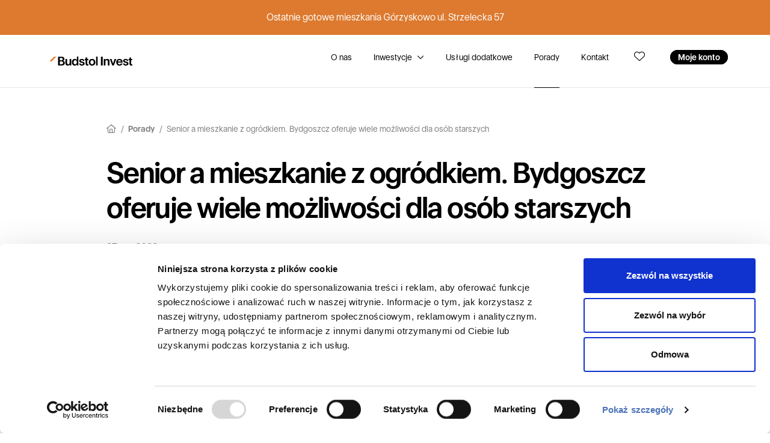

--- FILE ---
content_type: text/html; charset=UTF-8
request_url: https://www.budstol-invest.pl/senior-a-mieszkanie-z-ogrodkiem-bydgoszcz-oferuje-wiele-mozliwosci-dla-osob-starszych/
body_size: 11507
content:
<!DOCTYPE html>
<html lang="pl-PL">
<head>
<meta charset="utf-8">
<meta name="viewport" content="width=device-width, initial-scale=1, maximum-scale=5"> 
<meta http-equiv="X-UA-Compatible" content="IE=edge,chrome=1">
<meta name="format-detection" content="telephone=no">
<meta name='robots' content='index, follow, max-image-preview:large, max-snippet:-1, max-video-preview:-1' />

	<!-- This site is optimized with the Yoast SEO plugin v26.7 - https://yoast.com/wordpress/plugins/seo/ -->
	<title>Wyjątkowe mieszkania dla seniora z ogrodem w Bydgoszczy - Budstol Invest</title>
	<meta name="description" content="Seniorzy cenią sobie mieszkanie z ogródkiem. Bydgoszcz oferuje także wiele innych rozwiązań, które pomogą funkcjonować osobom starszym. Zobacz, na co zwrócić uwagę!" />
	<link rel="canonical" href="https://www.budstol-invest.pl/senior-a-mieszkanie-z-ogrodkiem-bydgoszcz-oferuje-wiele-mozliwosci-dla-osob-starszych/" />
	<meta property="og:locale" content="pl_PL" />
	<meta property="og:type" content="article" />
	<meta property="og:title" content="Wyjątkowe mieszkania dla seniora z ogrodem w Bydgoszczy - Budstol Invest" />
	<meta property="og:description" content="Seniorzy cenią sobie mieszkanie z ogródkiem. Bydgoszcz oferuje także wiele innych rozwiązań, które pomogą funkcjonować osobom starszym. Zobacz, na co zwrócić uwagę!" />
	<meta property="og:url" content="https://www.budstol-invest.pl/senior-a-mieszkanie-z-ogrodkiem-bydgoszcz-oferuje-wiele-mozliwosci-dla-osob-starszych/" />
	<meta property="og:site_name" content="Budstol Invest" />
	<meta property="article:publisher" content="https://www.facebook.com/budstolInvestBydgoszcz" />
	<meta property="article:published_time" content="2022-12-27T13:19:54+00:00" />
	<meta property="article:modified_time" content="2025-11-10T11:01:45+00:00" />
	<meta property="og:image" content="https://www.budstol-invest.pl/wp-content/uploads/2022/12/Mieszkanie-dla-seniora.jpg" />
	<meta property="og:image:width" content="894" />
	<meta property="og:image:height" content="560" />
	<meta property="og:image:type" content="image/jpeg" />
	<meta name="author" content="Budstol Invest" />
	<meta name="twitter:card" content="summary_large_image" />
	<script type="application/ld+json" class="yoast-schema-graph">{"@context":"https://schema.org","@graph":[{"@type":"Article","@id":"https://www.budstol-invest.pl/senior-a-mieszkanie-z-ogrodkiem-bydgoszcz-oferuje-wiele-mozliwosci-dla-osob-starszych/#article","isPartOf":{"@id":"https://www.budstol-invest.pl/senior-a-mieszkanie-z-ogrodkiem-bydgoszcz-oferuje-wiele-mozliwosci-dla-osob-starszych/"},"author":{"name":"Budstol Invest","@id":"https://www.budstol-invest.pl/#/schema/person/40b2c4b263d4200969dcc717e01d8293"},"headline":"Senior a mieszkanie z ogródkiem. Bydgoszcz oferuje wiele możliwości dla osób starszych","datePublished":"2022-12-27T13:19:54+00:00","dateModified":"2025-11-10T11:01:45+00:00","mainEntityOfPage":{"@id":"https://www.budstol-invest.pl/senior-a-mieszkanie-z-ogrodkiem-bydgoszcz-oferuje-wiele-mozliwosci-dla-osob-starszych/"},"wordCount":847,"publisher":{"@id":"https://www.budstol-invest.pl/#organization"},"image":{"@id":"https://www.budstol-invest.pl/senior-a-mieszkanie-z-ogrodkiem-bydgoszcz-oferuje-wiele-mozliwosci-dla-osob-starszych/#primaryimage"},"thumbnailUrl":"https://www.budstol-invest.pl/wp-content/uploads/2022/12/Mieszkanie-dla-seniora.jpg","articleSection":["Porady"],"inLanguage":"pl-PL"},{"@type":"WebPage","@id":"https://www.budstol-invest.pl/senior-a-mieszkanie-z-ogrodkiem-bydgoszcz-oferuje-wiele-mozliwosci-dla-osob-starszych/","url":"https://www.budstol-invest.pl/senior-a-mieszkanie-z-ogrodkiem-bydgoszcz-oferuje-wiele-mozliwosci-dla-osob-starszych/","name":"Wyjątkowe mieszkania dla seniora z ogrodem w Bydgoszczy - Budstol Invest","isPartOf":{"@id":"https://www.budstol-invest.pl/#website"},"primaryImageOfPage":{"@id":"https://www.budstol-invest.pl/senior-a-mieszkanie-z-ogrodkiem-bydgoszcz-oferuje-wiele-mozliwosci-dla-osob-starszych/#primaryimage"},"image":{"@id":"https://www.budstol-invest.pl/senior-a-mieszkanie-z-ogrodkiem-bydgoszcz-oferuje-wiele-mozliwosci-dla-osob-starszych/#primaryimage"},"thumbnailUrl":"https://www.budstol-invest.pl/wp-content/uploads/2022/12/Mieszkanie-dla-seniora.jpg","datePublished":"2022-12-27T13:19:54+00:00","dateModified":"2025-11-10T11:01:45+00:00","description":"Seniorzy cenią sobie mieszkanie z ogródkiem. Bydgoszcz oferuje także wiele innych rozwiązań, które pomogą funkcjonować osobom starszym. Zobacz, na co zwrócić uwagę!","breadcrumb":{"@id":"https://www.budstol-invest.pl/senior-a-mieszkanie-z-ogrodkiem-bydgoszcz-oferuje-wiele-mozliwosci-dla-osob-starszych/#breadcrumb"},"inLanguage":"pl-PL","potentialAction":[{"@type":"ReadAction","target":["https://www.budstol-invest.pl/senior-a-mieszkanie-z-ogrodkiem-bydgoszcz-oferuje-wiele-mozliwosci-dla-osob-starszych/"]}]},{"@type":"ImageObject","inLanguage":"pl-PL","@id":"https://www.budstol-invest.pl/senior-a-mieszkanie-z-ogrodkiem-bydgoszcz-oferuje-wiele-mozliwosci-dla-osob-starszych/#primaryimage","url":"https://www.budstol-invest.pl/wp-content/uploads/2022/12/Mieszkanie-dla-seniora.jpg","contentUrl":"https://www.budstol-invest.pl/wp-content/uploads/2022/12/Mieszkanie-dla-seniora.jpg","width":894,"height":560,"caption":"Mieszkanie dla seniora"},{"@type":"BreadcrumbList","@id":"https://www.budstol-invest.pl/senior-a-mieszkanie-z-ogrodkiem-bydgoszcz-oferuje-wiele-mozliwosci-dla-osob-starszych/#breadcrumb","itemListElement":[{"@type":"ListItem","position":1,"name":"Strona główna","item":"https://www.budstol-invest.pl/"},{"@type":"ListItem","position":2,"name":"Senior a mieszkanie z ogródkiem. Bydgoszcz oferuje wiele możliwości dla osób starszych"}]},{"@type":"WebSite","@id":"https://www.budstol-invest.pl/#website","url":"https://www.budstol-invest.pl/","name":"Budstol Invest","description":"Deweloper Bydgoszcz, Nowe Osiedla","publisher":{"@id":"https://www.budstol-invest.pl/#organization"},"potentialAction":[{"@type":"SearchAction","target":{"@type":"EntryPoint","urlTemplate":"https://www.budstol-invest.pl/?s={search_term_string}"},"query-input":{"@type":"PropertyValueSpecification","valueRequired":true,"valueName":"search_term_string"}}],"inLanguage":"pl-PL"},{"@type":"Organization","@id":"https://www.budstol-invest.pl/#organization","name":"Budstol Invest Sp. z o.o.","alternateName":"Budstol Invest Deweloper Bydgoszcz","url":"https://www.budstol-invest.pl/","logo":{"@type":"ImageObject","inLanguage":"pl-PL","@id":"https://www.budstol-invest.pl/#/schema/logo/image/","url":"https://www.budstol-invest.pl/wp-content/uploads/2022/04/logo.svg","contentUrl":"https://www.budstol-invest.pl/wp-content/uploads/2022/04/logo.svg","width":1,"height":1,"caption":"Budstol Invest Sp. z o.o."},"image":{"@id":"https://www.budstol-invest.pl/#/schema/logo/image/"},"sameAs":["https://www.facebook.com/budstolInvestBydgoszcz","https://www.instagram.com/budstol.invest/"]},{"@type":"Person","@id":"https://www.budstol-invest.pl/#/schema/person/40b2c4b263d4200969dcc717e01d8293","name":"Budstol Invest","image":{"@type":"ImageObject","inLanguage":"pl-PL","@id":"https://www.budstol-invest.pl/#/schema/person/image/","url":"https://secure.gravatar.com/avatar/09b7bcabc087411b11bd4531cc36e4390a2dcf893f02f5091d4b200e98d997ee?s=96&d=mm&r=g","contentUrl":"https://secure.gravatar.com/avatar/09b7bcabc087411b11bd4531cc36e4390a2dcf893f02f5091d4b200e98d997ee?s=96&d=mm&r=g","caption":"Budstol Invest"},"sameAs":["https://budstol-invest.pl"],"url":"https://www.budstol-invest.pl/author/adbudstol/"}]}</script>
	<!-- / Yoast SEO plugin. -->


<link rel="alternate" title="oEmbed (JSON)" type="application/json+oembed" href="https://www.budstol-invest.pl/wp-json/oembed/1.0/embed?url=https%3A%2F%2Fwww.budstol-invest.pl%2Fsenior-a-mieszkanie-z-ogrodkiem-bydgoszcz-oferuje-wiele-mozliwosci-dla-osob-starszych%2F" />
<link rel="alternate" title="oEmbed (XML)" type="text/xml+oembed" href="https://www.budstol-invest.pl/wp-json/oembed/1.0/embed?url=https%3A%2F%2Fwww.budstol-invest.pl%2Fsenior-a-mieszkanie-z-ogrodkiem-bydgoszcz-oferuje-wiele-mozliwosci-dla-osob-starszych%2F&#038;format=xml" />
<style id='wp-img-auto-sizes-contain-inline-css' type='text/css'>
img:is([sizes=auto i],[sizes^="auto," i]){contain-intrinsic-size:3000px 1500px}
/*# sourceURL=wp-img-auto-sizes-contain-inline-css */
</style>

<link rel='stylesheet' id='wp-block-library-css' href='https://www.budstol-invest.pl/wp-includes/css/dist/block-library/style.min.css?ver=6.9' type='text/css' media='all' />

<style id='classic-theme-styles-inline-css' type='text/css'>
/*! This file is auto-generated */
.wp-block-button__link{color:#fff;background-color:#32373c;border-radius:9999px;box-shadow:none;text-decoration:none;padding:calc(.667em + 2px) calc(1.333em + 2px);font-size:1.125em}.wp-block-file__button{background:#32373c;color:#fff;text-decoration:none}
/*# sourceURL=/wp-includes/css/classic-themes.min.css */
</style>
<script type="text/javascript" src="https://www.budstol-invest.pl/wp-includes/js/jquery/jquery.min.js?ver=3.7.1" id="jquery-core-js"></script>
<link rel="icon" href="https://www.budstol-invest.pl/wp-content/uploads/2022/04/cropped-favicon-32x32.png" sizes="32x32" />
<link rel="icon" href="https://www.budstol-invest.pl/wp-content/uploads/2022/04/cropped-favicon-192x192.png" sizes="192x192" />
<link rel="apple-touch-icon" href="https://www.budstol-invest.pl/wp-content/uploads/2022/04/cropped-favicon-180x180.png" />
<meta name="msapplication-TileImage" content="https://www.budstol-invest.pl/wp-content/uploads/2022/04/cropped-favicon-270x270.png" />
<link href="https://www.budstol-invest.pl/wp-content/themes/budstol/images/favicon.png?v2" rel="shortcut icon" type="image/x-icon" />
<link href="https://www.budstol-invest.pl/wp-content/themes/budstol/css/bootstrap.min.css?v2.8" rel="stylesheet">
<link href="https://www.budstol-invest.pl/wp-content/themes/budstol/style.css?v2.97" rel="stylesheet">

<!-- Google Tag Manager -->
<script>(function(w,d,s,l,i){w[l]=w[l]||[];w[l].push({'gtm.start':
new Date().getTime(),event:'gtm.js'});var f=d.getElementsByTagName(s)[0],
j=d.createElement(s),dl=l!='dataLayer'?'&l='+l:'';j.async=true;j.src=
'https://www.googletagmanager.com/gtm.js?id='+i+dl;f.parentNode.insertBefore(j,f);
})(window,document,'script','dataLayer','GTM-5W2WM7J');</script>
<!-- End Google Tag Manager -->

<!-- Hotjar Tracking Code for https://www.budstol-invest.pl -->
<script>
    (function(h,o,t,j,a,r){
        h.hj=h.hj||function(){(h.hj.q=h.hj.q||[]).push(arguments)};
        h._hjSettings={hjid:2725549,hjsv:6};
        a=o.getElementsByTagName('head')[0];
        r=o.createElement('script');r.async=1;
        r.src=t+h._hjSettings.hjid+j+h._hjSettings.hjsv;
        a.appendChild(r);
    })(window,document,'https://static.hotjar.com/c/hotjar-','.js?sv=');
</script>

<!-- Facebook Pixel Code -->
<script>
  !function(f,b,e,v,n,t,s)
  {if(f.fbq)return;n=f.fbq=function(){n.callMethod?
  n.callMethod.apply(n,arguments):n.queue.push(arguments)};
  if(!f._fbq)f._fbq=n;n.push=n;n.loaded=!0;n.version='2.0';
  n.queue=[];t=b.createElement(e);t.async=!0;
  t.src=v;s=b.getElementsByTagName(e)[0];
  s.parentNode.insertBefore(t,s)}(window, document,'script',
  'https://connect.facebook.net/en_US/fbevents.js');
  fbq('init', '224839341394817');
  fbq('track', 'PageView');
</script>
<noscript><img height="1" width="1" alt="Facebook" style="display:none"
  src="https://www.facebook.com/tr?id=224839341394817&ev=PageView&noscript=1"
/></noscript>
<!-- End Facebook Pixel Code -->
	
<script type="application/ld+json">
{
  "@context": "https://schema.org",
  "@type": "LocalBusiness",
  "name": "Budstol Invest Sp. z o.o.",
  "image": "https://www.budstol-invest.pl/wp-content/themes/budstol/images/logo.svg",
  "@id": "",
  "url": "https://www.budstol-invest.pl/",
  "telephone": "+48601354354",
  "address": {
    "@type": "PostalAddress",
    "streetAddress": "Jana Pestalozziego 3",
    "addressLocality": "Bydgoszcz",
	"addressRegion": "Kujawsko-Pomorskie",
    "postalCode": "85-095",
    "addressCountry": "PL"
  },
  "geo": {
    "@type": "GeoCoordinates",
    "latitude": 53.1221103,
    "longitude": 18.0303064
  },
  "openingHoursSpecification": {
    "@type": "OpeningHoursSpecification",
    "dayOfWeek": [
      "Monday",
      "Tuesday",
      "Wednesday",
      "Thursday",
      "Friday"
    ],
    "opens": "08:00",
    "closes": "16:00"
  },
  "sameAs": [
    "https://www.facebook.com/budstolInvestBydgoszcz",
    "https://www.instagram.com/budstol.invest/"
  ] 
}
</script>
	
<script>
  (function(i,s,o,g,r,a,m){i['GoogleAnalyticsObject']=r;i[r]=i[r]||function(){
  (i[r].q=i[r].q||[]).push(arguments)},i[r].l=1*new Date();a=s.createElement(o),
  m=s.getElementsByTagName(o)[0];a.async=1;a.src=g;m.parentNode.insertBefore(a,m)
  })(window,document,'script','https://www.google-analytics.com/analytics.js','ga');

  ga('create', 'UA-98198447-1', 'auto');
  ga('send', 'pageview');

</script>

<script type="text/javascript">
(function(a,e,c,f,g,h,b,d){var  k={ak:"852262666",cl:"Qw7uCJzN8HUQiv6xlgM",autoreplace:"+48 601 354  354"};a[c]=a[c]||function(){(a[c].q=a[c].q||[]).push(arguments)};a[g]|| (a[g]=k.ak);b=e.createElement(h);b.async=1;b.src="//www.gstatic.com/wcm/loader.js";d=e.getElementsByTagName(h)[0];d.parentNode.insertBefore(b,d);a[f]=function(b,d,e){a[c](2,b,k,d,null,new  Date,e)};a[f]()})(window,document,"_googWcmImpl","_googWcmGet","_googWcmAk","script");
</script>
</head>

<body device="computer">
	
		
			
	
	<div id="menu"><div class="inner"><div id="closeMenu"></div><div class="cell"><ul class="navbar-nav ml-auto"><li class="nav-item"><a class="nav-link" href="https://www.budstol-invest.pl/o-nas/" title="O nas">O nas</a></li><li class="nav-item"><a class="nav-link" href="https://www.budstol-invest.pl/inwestycje/" title="Inwestycje Budstol-Invest">Inwestycje</a></li><li class="nav-item"><a class="nav-link" href="https://www.budstol-invest.pl/uslugi-dodatkowe/" title="Usługi dodatkowe">Usługi dodatkowe</a></li><li class="nav-item"><a class="nav-link" href="https://www.budstol-invest.pl/c/porady/" title="Porady">Porady</a></li><li class="nav-item"><a class="nav-link" href="https://www.budstol-invest.pl/kontakt/" title="Kontakt">Kontakt</a></li><li class="nav-item"><a class="nav-link" href="https://www.budstol-invest.pl/moje-konto/" title="Moje konto">Moje konto</a></li><li class="nav-item"><a class="nav-link" href="https://www.budstol-invest.pl/zapisane/" title="Zapisane lokale">Zapisane lokale</a></li></ul></div></div></div><div class="top-notification" id="topNotification"><div class="container">Ostatnie gotowe mieszkania Górzyskowo ul. Strzelecka 57</div></div><header class="border-bottom sticky-top" id="main-header"><div class="container"><div class="d-flex flex-wrap align-items-center justify-content-center justify-content-lg-start"><span class="menu" id="showMenu">Menu</span><a href="https://www.budstol-invest.pl" class="logo d-flex align-items-centermb-md-0 me-md-auto text-dark text-decoration-none pt-5 pb-5" title="Budstol Invest"><img src="https://www.budstol-invest.pl/wp-content/themes/budstol/images/logo.svg" alt="Deweloper Bydgoszcz Budstol Invest" /></a><ul class="nav"><li class="nav-link "><a href="https://www.budstol-invest.pl/o-nas/" title="O nas">O nas</a></li><li class="nav-link has-child"><a href="https://www.budstol-invest.pl/inwestycje/" title="Inwestycje Budstol-Invest">Inwestycje</a>	

<div class="submenu">
	<div class="submenu-wrapper">
	<div class="container pt-6 pb-6">
		<div class="row">
			<div class="col-lg-3 offset-lg-1">
				
				<div class="card-title mb-3 h5">Oferty specjalne</div>
				<div class="special-items">
					<a class="d-flex align-items-center" 
					   href="https://www.budstol-invest.pl/mieszkania-pod-inwestycje/" 
					   title="Dwupak inwestycyjny">
						<div class="flex-shrink-0">
							<img src="https://www.budstol-invest.pl/wp-content/themes/budstol/images/icon_dwupak.svg" 
								 alt="Dwupak inwestycyjny" 
								 title="Dwupak inwestycyjny" 
								 width="48" />
						</div>
						<div class="item-name text-medium flex-grow-1 ml-2">
							Kup jedno mieszkanie,<br>zarabiaj podwójnie!
						</div>
					</a>
				</div>
				
									<div class="mb-6">
						<div class="card-title mb-3 h5">
							<a href="https://www.budstol-invest.pl/zrealizowane-inwestycje/" title="Zrealizowane inwestycje">Zrealizowane inwestycje</a>
						</div>
						<div class="list mb-3">
																							<a href="https://www.budstol-invest.pl/inwestycje/awangarda-iv-miedzyn/" title="Awangarda IV - Miedzyń">
									<div class="name">Awangarda IV - Miedzyń</div>
									<div class="text-muted text-small">Bydgoszcz, Miedzyń, Nakielska 224</div>
								</a>
																															<a href="https://www.budstol-invest.pl/inwestycje/huzarska-2/" title="Huzarska 2">
									<div class="name">Huzarska 2</div>
									<div class="text-muted text-small">Bydgoszcz, Błonie, Huzarska 2</div>
								</a>
																															<a href="https://www.budstol-invest.pl/inwestycje/boczna-1/" title="Boczna 1">
									<div class="name">Boczna 1</div>
									<div class="text-muted text-small">Bydgoszcz, Bartodzieje, Boczna 1</div>
								</a>
																															<a href="https://www.budstol-invest.pl/inwestycje/activ-park/" title="Activ Park">
									<div class="name">Activ Park</div>
									<div class="text-muted text-small">Bydgoszcz, Fordon, Wyzwolenia 114 – 114c</div>
								</a>
																																																																																																</div>
						<a href="https://www.budstol-invest.pl/zrealizowane-inwestycje/" class="btn btn-link text-small" title="Zobacz wszystkie zrealizowane inwestycje">
							Zobacz wszystkie<i class="ml-1 fas fa-chevron-right"></i>
						</a>
					</div>
								
								<div class="mb-3 links">
					<div class="text-bold mb-2">Zobacz także</div>
					<a href="https://www.budstol-invest.pl/nowe-domy-na-sprzedaz-bydgoszcz/" class="text-dark" title="Nowe domy na sprzedaż &#8211; Bydgoszcz">Nowe domy na sprzedaż w Bydgoszczy</a>, <a href="https://www.budstol-invest.pl/nowe-mieszkania-na-sprzedaz-bydgoszcz/" class="text-dark" title="Nowe mieszkania na sprzedaż &#8211; Bydgoszcz">Nowe mieszkania na sprzedaż w Bydgoszczy</a>, <a href="https://www.budstol-invest.pl/lokale-uzytkowe-bydgoszcz/" class="text-dark" title="Lokale użytkowe &#8211; Bydgoszcz">Lokale użytkowe Bydgoszcz</a>, <a href="https://www.budstol-invest.pl/nowe-domy-na-sprzedaz-w-niemczu/" class="text-dark" title="Nowe domy na sprzedaż &#8211; Niemcz">Nowe domy na sprzedaż w Niemczu</a>, <a href="https://www.budstol-invest.pl/nowe-mieszkania-na-sprzedaz-w-niemczu/" class="text-dark" title="Nowe mieszkania na sprzedaż &#8211; Niemcz">Nowe mieszkania na sprzedaż w Niemczu</a>, <a href="https://www.budstol-invest.pl/ostatnie-lokale/" class="text-dark" title="Ostatnie dostępne lokale">Ostatnie dostępne lokale</a>				</div>
							</div>
			
			<div class="col-lg-6 offset-lg-1">
							<div class="card-title mb-3 h5">
					<a href="https://www.budstol-invest.pl/inwestycje/" title="Aktualne inwestycje">Aktualne inwestycje</a>
				</div>
				<div class="thumbs-list grid grid-cols-2">
																	<a href="https://www.budstol-invest.pl/inwestycje/przyjaciol-2/" class="grid-col card-flat" title="Przyjaciół 2">
							<img src="https://www.budstol-invest.pl/uploads/20251002/6yr0fmdkkigwo88c_small.jpg" 
								 alt="Inwestycja Przyjaciół 2" 
								 title="Przyjaciół 2" />
							<div class="card-body">
								<div class="name">Przyjaciół 2</div>
																<div>
									<div class="text-small">Inwestycja zrealizowana w centrum Fordonu</div>
								</div>
															</div>
						</a>
																							<a href="https://www.budstol-invest.pl/inwestycje/strzelecka-55/" class="grid-col card-flat" title="Strzelecka 55">
							<img src="https://www.budstol-invest.pl/uploads/20250613/mjtkxien76ogscg8_small.jpg" 
								 alt="Inwestycja Strzelecka 55" 
								 title="Strzelecka 55" />
							<div class="card-body">
								<div class="name">Strzelecka 55</div>
																<div>
									<div class="text-small">Inwestycja zrealizowana na Górzyskowie</div>
								</div>
															</div>
						</a>
																							<a href="https://www.budstol-invest.pl/inwestycje/awangarda-v-pod-skarpa/" class="grid-col card-flat" title="Awangarda V - Pod Skarpą">
							<img src="https://www.budstol-invest.pl/uploads/20240918/f39ekff5x8g04os8_small.jpg" 
								 alt="Inwestycja Awangarda V - Pod Skarpą" 
								 title="Awangarda V - Pod Skarpą" />
							<div class="card-body">
								<div class="name">Awangarda V - Pod Skarpą</div>
																<div>
									<div class="text-highlight text-small">
										<i class="fas fa-fire"></i> Ostatnie mieszkania!									</div>
								</div>
															</div>
						</a>
																							<a href="https://www.budstol-invest.pl/inwestycje/osiedle-willowe-w-niemczu/" class="grid-col card-flat" title="Osiedle Willowe - nowy etap">
							<img src="https://www.budstol-invest.pl/uploads/20240918/110zza4m1934w4gg_small.jpg" 
								 alt="Inwestycja Osiedle Willowe - nowy etap" 
								 title="Osiedle Willowe - nowy etap" />
							<div class="card-body">
								<div class="name">Osiedle Willowe - nowy etap</div>
																<div>
									<div class="text-small">Inwestycja w trakcie realizacji w Niemczu</div>
								</div>
															</div>
						</a>
															</div>
						</div>
		</div>
	</div>
	</div>
</div>
</li><li class="nav-link "><a href="https://www.budstol-invest.pl/uslugi-dodatkowe/" title="Usługi dodatkowe">Usługi dodatkowe</a></li><li class="nav-link active"><a href="https://www.budstol-invest.pl/c/porady/" title="Porady">Porady</a></li><li class="nav-link "><a href="https://www.budstol-invest.pl/kontakt/" title="Kontakt">Kontakt</a></li><li class="nav-link nav-favorite"><a href="https://www.budstol-invest.pl/zapisane/" rel="nofollow noopener" aria-label="Ulubione" class="" title="Zapisane lokale"><i class="fal fa-heart"></i></a></li><li class="nav-link has-btn"><a href="https://www.budstol-invest.pl/moje-konto/" class="tag tag-selected" title="Moje konto">Moje konto</a></li></ul></div></div></header>	


<article role="main" class="border-bottom mb-10">
    <div class="container">
        <div class="row">
            <div class="col-lg-10 offset-lg-1">
                <div class="article-title">
                    <div class="breadcrumbs"><a href="https://www.budstol-invest.pl" title="Strona główna" class="home"><i class="far fa-home-alt"></i></a><a href="https://www.budstol-invest.pl/c/porady/">Porady</a><span>Senior a mieszkanie z ogródkiem. Bydgoszcz oferuje wiele możliwości dla osób starszych</span></div>                    <h1>Senior a mieszkanie z ogródkiem. Bydgoszcz oferuje wiele możliwości dla osób starszych</h1>
                    <div class="article-date">27 gru 2022</div>
                </div>
                                    <div class="article-image">
                        <img src="https://www.budstol-invest.pl/wp-content/uploads/2022/12/Mieszkanie-dla-seniora.jpg" alt="Mieszkanie dla seniora" title="Mieszkanie dla seniora" />
                    </div>
                            </div>
        </div>

        <div class="row mt-4">
            <div class="col-lg-7 offset-lg-1 col-xl-7 offset-xl-1">
                <div class="article-body">
                    <p><strong>Kupując mieszkanie dla seniora, należy zwrócić uwagę na wiele aspektów, które ułatwią starszej osobie funkcjonowanie w nowym otoczeniu. Są to na przykład szerokie klatki schodowe, windy lub <a title=" Mieszkania z ogródkiem Bydgoszcz" href="https://www.budstol-invest.pl/inwestycje/">mieszkanie z ogródkiem. Bydgoszcz</a> oferuje wiele możliwości, które docenią seniorzy.</strong></p>
<p>Gdy za młodu kupujesz mieszkanie, nie zwracasz uwagi na wiele rzeczy, które dopiero w przyszłości mogą nastręczać ci trudności. Tak jest na przykład z wchodzeniem na piętro. Póki ciało jest sprawne, to nie robi różnicy, jak wysoko musisz wejść po schodach. Z upływem lat wchodzenie na wysokie piętra robi się jednak coraz trudniejsze.</p>
<p>Odczuwają to zwłaszcza seniorzy, którzy mieszkają w starszych blokach – kupując mieszkanie w dawnych latach, mogli nie mieć możliwości wyboru piętra, w bloku nie ma windy, a podstopnie są wysokie. Podróż na trzecie lub czwarte piętro trwa wówczas wiele minut, wymaga przerw i odpoczynku w trakcie. Każdego dnia wyjście z domu okazuje się katorgą.</p>
<h2 id="blisko-czlonkow-rodziny"><strong>Blisko członków rodziny</strong></h2>
<p>Dlatego właśnie, wybierając mieszkanie dla seniora, należy zwrócić uwagę na piętro, windę, schody i poręcze. Najlepsze w takiej sytuacji są mieszkania usytuowane na niższych kondygnacjach lub w budynku z windą. Doskonałe rozwiązanie proponuje <a title="Deweloper Bydgoszcz" href="https://www.budstol-invest.pl/">Budstol Invest</a> na <a title="Osiedle Awangarda V Pod Skrapą" href="https://www.budstol-invest.pl/inwestycje/awangarda-v-pod-skarpa/">osiedlu Awangarda V Pod Skarpą</a>. Na parterze oferowane są tam mieszkania z ogródkiem, które w ogóle nie wymagają wejścia po schodach.</p>
<p>Są to budynki dwulokalowe w segmencie B. Przed wprowadzeniem się mieszkańcy mogą skorzystać z możliwości <a title="Wykończenie mieszkania pod klucz" href="https://www.budstol-invest.pl/wykonczenie-pod-klucz/">wykończenia mieszkania pod klucz</a> przez dewelopera, unikając stresu związanego z remontem. Później zaś cieszą się z niskich opłat czynszowych.</p>
<p>Co więcej, takie budynki dają one możliwość zamieszkania koło siebie członkom rodziny – na przykład seniorom na parterze i ich dzieci z rodziną. Dzięki temu bliscy są w stałym kontakcie i zawsze szybko pomogą, gdy zajdzie nagła potrzeba. Jednocześnie jednak mogą zachować potrzebną prywatność.</p>
<p><img fetchpriority="high" decoding="async" class="alignnone wp-image-3208 size-full" src="https://www.budstol-invest.pl/wp-content/uploads/2025/02/Seniorzy-gotujacy-razem-w-kuchni.jpg" alt="Seniorzy gotujący razem w kuchni" width="664" height="310"></p>
<h2 id="nowoczesne-rozwiazania"><strong>Nowoczesne rozwiązania</strong></h2>
<p>Zakup mieszkania w nowej inwestycji ma też więcej zalet dla seniorów. W aktualnym budownictwie stosowanych jest wiele rozwiązań przydatnych na co dzień, o których nie myślano, gdy masowo budowano bloki z wielkiej płyty.</p>
<p>Nowe inwestycje zazwyczaj są zlokalizowane w pobliżu przydatnych punktów – sklepu, apteki, przychodni, banku czy poczty. Często także w pobliżu funkcjonują przystanki komunikacji miejskiej. Wszystko to pozwala uniknąć długich i męczących spacerów. Można też podjechać samochodem blisko klatki, gdy senior będzie tego potrzebował.</p>
<p>Warto także zastanowić się nad metrażem mieszkania. Seniorzy często nie potrzebują już tak dużych mieszkań, jakie wybierali kilkadziesiąt lat temu, gdy wychowali dzieci. Obecnie podczas przeprowadzki najczęściej kupują mieszkania maksymalnie trzypokojowe – zapewniają one odpowiednią wygodę, ale też nie mają zbędnej przestrzeni.</p>
<h2 id="blisko-natury"><strong>Blisko natury</strong></h2>
<p>Ucieczka ze starego blokowiska do nowego mieszkania często pozwala także zamieszkać w otoczeniu parków i terenów zielonych, które są idealnym miejscem na rekreację. Dziś wiele inwestycji powstaje właśnie w pobliżu przyrody.</p>
<p>Starsze osoby, które lubią bliskość natury, mogą zdecydować się na mieszkanie z ogródkiem. Bydgoszcz oferuje takie mieszkania na przykład w inwestycji Awangarda V Pod Skarpą. Nie dość, że senior nie musi wówczas pokonywać schodów, aby dostać się do mieszkania, to może też przesiadywać na świeżym powietrzu w swoim ogródku, a nawet prowadzić drobne uprawy.</p>
<p>Z obserwacji ekspertów od branży nieruchomości wynika, że mieszkanie z ogródkiem w Bydgoszczy to jedna z propozycji najchętniej rozważanych przez seniorów. Mogą w nim odpocząć, spędzić wolny czas i obserwować otaczający ich świat.</p>
<h2 id="bezpieczenstwo-przede-wszystkim"><strong>Bezpieczeństwo przede wszystkim</strong></h2>
<p>Wybierając nowe mieszkanie, należy też sprawdzić, czy przestrzenie wspólne są szerokie oraz czy otoczenie wokół budynku jest dobrze przystosowane do poruszania się osób na wózkach inwalidzkich. Każdy krawężnik, dodatkowe schody czy nieczytelne przyciski od domofonu lub windy to kłopot dla osoby starszej.</p>
<p>Należy też zwrócić uwagę na zabezpieczenie osiedla. Ogrodzenie lub kamery monitoringu powinny odstraszyć złodziei. Przydać może się także wideofon, dzięki któremu starsza osoby sprawdzi, kto chce się dostać do budynku.</p>
<p><img decoding="async" class="alignnone wp-image-3208 size-full" src="https://www.budstol-invest.pl/wp-content/uploads/2025/02/Miejsca-parkingowe-dla-niepelnosprawnych.jpg" alt="Miejsca parkingowe dla niepełnosprawnych" width="664" height="310"></p>
<h2 id="podejmij-dobra-decyzje"><strong>Podejmij dobrą decyzję</strong></h2>
<p>Wielu seniorów, gdy następuje konieczność przeprowadzki, chce pozostać w dotychczasowej dzielnicy. Nie trzeba się rozstawać z sąsiadami, można robić zakupy w tym samym sklepie i jeździć tym samym autobusem lub tramwajem. To także ważny aspekt, który należy wziąć pod uwagę, kupując mieszkanie dla seniora.</p>
<p>Awangarda V Pod Skarpą to osiedle, które spełnia wiele wspomnianych oczekiwań seniorów w Bydgoszczy. Mieszkania z ogródkiem są dostępne bez potrzeby pokonywania jakichkolwiek schodów, cały teren jest ogrodzony, a dotarcie do terenów rekreacyjnych albo przystanku komunikacji miejskiej zajmuje tylko chwilę.</p>
                </div>

                <div class="related-posts"><h3>Sprawdź także</h3><ul><li><span class="arrow">→</span><a href="https://www.budstol-invest.pl/awangarda-iv-dziekujemy-za-udzial-w-drzwiach-otwartych/"> Awangarda IV – dziękujemy za udział w drzwiach otwartych</a></li><li><span class="arrow">→</span><a href="https://www.budstol-invest.pl/zalety-domu-w-zabudowie-szeregowej/"> Zalety domu w zabudowie szeregowej</a></li><li><span class="arrow">→</span><a href="https://www.budstol-invest.pl/pompa-ciepla-ile-mozna-zaoszczedzic/"> Pompa ciepła &#8211; ile można zaoszczędzić?</a></li><li><span class="arrow">→</span><a href="https://www.budstol-invest.pl/taras-niejedno-ma-imie-rozne-pomysly-na-aranzacje-i-alternatywa-dla-ogrodka/"> Taras niejedno ma imię – różne pomysły na aranżację i alternatywa dla ogródka</a></li><li><span class="arrow">→</span><a href="https://www.budstol-invest.pl/drzwi-otwarte-25-09-2021/"> DRZWI OTWARTE 25.09.2021</a></li></ul></div>            </div>

                            <div class="col-xl-3 d-none d-xl-block">
                    <nav class="article-toc"><strong class="article-toc-title">Spis treści</strong><ul class="article-toc-list"><li class="article-toc-item-h2"><a href="#blisko-czlonkow-rodziny">Blisko członków rodziny</a></li><li class="article-toc-item-h2"><a href="#nowoczesne-rozwiazania">Nowoczesne rozwiązania</a></li><li class="article-toc-item-h2"><a href="#blisko-natury">Blisko natury</a></li><li class="article-toc-item-h2"><a href="#bezpieczenstwo-przede-wszystkim">Bezpieczeństwo przede wszystkim</a></li><li class="article-toc-item-h2"><a href="#podejmij-dobra-decyzje">Podejmij dobrą decyzję</a></li></ul></nav>                </div>
                    </div>
    </div>
</article>

	<section id="hot">
		<div class="container">
			<div class="row">
				<div class="col-lg-10 offset-lg-1 title">
					<div class="heading">
						<div class="h3"><i class="far fa-fire mr-2"></i>Ostatnie dostępne lokale</div>
					</div>
				</div>
			</div>
			<div class="row">
				<div class="col-lg-10 offset-lg-1">
					<div class="table">
						<div class="row">
	<div class="col-lg-3">
		<a href="https://www.budstol-invest.pl/inwestycje/osiedle-willowe-w-niemczu/l-2478/" class="local-name text-bold ">
			<span >Bratki 7 - 4: 3 pokoje, 54.90 m2</span>		</a>
	</div>
	<div class="col-lg-2">Osiedle Willowe - nowy etap</div>
	<div class="col-lg-1">1 piętro</div>
	<div class="col-lg-3 pl-6">
		<span class="status"><span class="badge  badge-primary">Dostępny</span></span>	</div>
	<div class="col-lg-3 align-right">
		
				
				
				
		<!-- 		<span class="btn btn-sm" action="priceRequest" local-id="2478" data-bs-toggle="tooltip" data-bs-placement="top" title="Zapytaj o cenę">Cena</span> -->
						<button class="btn btn-sm btn-favorite" data-bs-toggle="tooltip" data-bs-placement="top" action="saveFavorite" local-id="2478" title="Dodaj do zapisanych"></button>
			</div>
</div><div class="row">
	<div class="col-lg-3">
		<a href="https://www.budstol-invest.pl/inwestycje/osiedle-willowe-w-niemczu/l-2482/" class="local-name text-bold ">
			<span >Bratki 11 - 8: 4 pokoje, 76.40 m2</span>		</a>
	</div>
	<div class="col-lg-2">Osiedle Willowe - nowy etap</div>
	<div class="col-lg-1">1 piętro</div>
	<div class="col-lg-3 pl-6">
		<span class="status"><span class="badge  badge-primary">Dostępny</span></span>	</div>
	<div class="col-lg-3 align-right">
		
				
				
				
		<!-- 		<span class="btn btn-sm" action="priceRequest" local-id="2482" data-bs-toggle="tooltip" data-bs-placement="top" title="Zapytaj o cenę">Cena</span> -->
						<button class="btn btn-sm btn-favorite" data-bs-toggle="tooltip" data-bs-placement="top" action="saveFavorite" local-id="2482" title="Dodaj do zapisanych"></button>
			</div>
</div><div class="row">
	<div class="col-lg-3">
		<a href="https://www.budstol-invest.pl/inwestycje/osiedle-willowe-w-niemczu/l-2485/" class="local-name text-bold ">
			<span >Bratki 11 - 11: 4 pokoje, 73.29 m2</span>		</a>
	</div>
	<div class="col-lg-2">Osiedle Willowe - nowy etap</div>
	<div class="col-lg-1">parter</div>
	<div class="col-lg-3 pl-6">
		<span class="status"><span class="badge  badge-primary">Dostępny</span></span>	</div>
	<div class="col-lg-3 align-right">
		
				
				
				
		<!-- 		<span class="btn btn-sm" action="priceRequest" local-id="2485" data-bs-toggle="tooltip" data-bs-placement="top" title="Zapytaj o cenę">Cena</span> -->
						<button class="btn btn-sm btn-favorite" data-bs-toggle="tooltip" data-bs-placement="top" action="saveFavorite" local-id="2485" title="Dodaj do zapisanych"></button>
			</div>
</div><div class="row">
	<div class="col-lg-3">
		<a href="https://www.budstol-invest.pl/inwestycje/osiedle-willowe-w-niemczu/l-2486/" class="local-name text-bold ">
			<span >Bratki 11 - 12: 4 pokoje, 76.40 m2</span>		</a>
	</div>
	<div class="col-lg-2">Osiedle Willowe - nowy etap</div>
	<div class="col-lg-1">1 piętro</div>
	<div class="col-lg-3 pl-6">
		<span class="status"><span class="badge  badge-primary">Dostępny</span></span>	</div>
	<div class="col-lg-3 align-right">
		
				
				
				
		<!-- 		<span class="btn btn-sm" action="priceRequest" local-id="2486" data-bs-toggle="tooltip" data-bs-placement="top" title="Zapytaj o cenę">Cena</span> -->
						<button class="btn btn-sm btn-favorite" data-bs-toggle="tooltip" data-bs-placement="top" action="saveFavorite" local-id="2486" title="Dodaj do zapisanych"></button>
			</div>
</div><div class="row">
	<div class="col-lg-3">
		<a href="https://www.budstol-invest.pl/inwestycje/osiedle-willowe-w-niemczu/l-2488/" class="local-name text-bold ">
			<span >Bratki 11 - 14: 4 pokoje, 76.40 m2</span>		</a>
	</div>
	<div class="col-lg-2">Osiedle Willowe - nowy etap</div>
	<div class="col-lg-1">1 piętro</div>
	<div class="col-lg-3 pl-6">
		<span class="status"><span class="badge  badge-primary">Dostępny</span></span>	</div>
	<div class="col-lg-3 align-right">
		
				
				
				
		<!-- 		<span class="btn btn-sm" action="priceRequest" local-id="2488" data-bs-toggle="tooltip" data-bs-placement="top" title="Zapytaj o cenę">Cena</span> -->
						<button class="btn btn-sm btn-favorite" data-bs-toggle="tooltip" data-bs-placement="top" action="saveFavorite" local-id="2488" title="Dodaj do zapisanych"></button>
			</div>
</div><div class="row">
	<div class="col-lg-3">
		<a href="https://www.budstol-invest.pl/inwestycje/awangarda-v-pod-skarpa/l-1700/" class="local-name text-bold ">
			<span data-bs-toggle="tooltip" data-bs-placement="top" title="Pow. lokalu 104,90 m2 + pow. garażu 16,90 m2 => 121,80 m2">C2: 5 pokoi, 104.90 m2</span><span class="badge badge-icon ml-1" data-bs-toggle="tooltip" data-bs-placement="top" title="Lokal z garażem"><i class="fa-solid fa-car-garage"></i></span>		</a>
	</div>
	<div class="col-lg-2">Awangarda V - Pod Skarpą</div>
	<div class="col-lg-1">parter</div>
	<div class="col-lg-3 pl-6">
		<span class="status"><span class="badge  badge-primary">Dostępny</span></span>	</div>
	<div class="col-lg-3 align-right">
		
				
				<a href="https://tours.3destate.pl/awangarda/v_c2.3d" class="btn btn-sm" target="_blank" rel="nofollow">Spacer 3D</a>
				
				<a href="https://360.3destate.pl/awangarda/v_c2?hideDarkModeButton=true" class="btn btn-sm btn-3dview" target="_blank" rel="nofollow" data-bs-toggle="tooltip" data-bs-placement="top" title="Zobacz widok 360"></a>
				
		<!-- 		<span class="btn btn-sm" action="priceRequest" local-id="1700" data-bs-toggle="tooltip" data-bs-placement="top" title="Zapytaj o cenę">Cena</span> -->
						<button class="btn btn-sm btn-favorite" data-bs-toggle="tooltip" data-bs-placement="top" action="saveFavorite" local-id="1700" title="Dodaj do zapisanych"></button>
			</div>
</div><div class="row">
	<div class="col-lg-3">
		<a href="https://www.budstol-invest.pl/inwestycje/awangarda-v-pod-skarpa/l-1702/" class="local-name text-bold ">
			<span data-bs-toggle="tooltip" data-bs-placement="top" title="Pow. lokalu 104,90 m2 + pow. garażu 16,90 m2 => 121,80 m2">C4: 5 pokoi, 104.90 m2</span><span class="badge badge-icon ml-1" data-bs-toggle="tooltip" data-bs-placement="top" title="Lokal z garażem"><i class="fa-solid fa-car-garage"></i></span>		</a>
	</div>
	<div class="col-lg-2">Awangarda V - Pod Skarpą</div>
	<div class="col-lg-1">parter</div>
	<div class="col-lg-3 pl-6">
		<span class="status"><span class="badge  badge-primary">Dostępny</span></span>	</div>
	<div class="col-lg-3 align-right">
		
				
				<a href="https://tours.3destate.pl/awangarda/v_c4.3d" class="btn btn-sm" target="_blank" rel="nofollow">Spacer 3D</a>
				
				<a href="https://360.3destate.pl/awangarda/v_c4?hideDarkModeButton=true" class="btn btn-sm btn-3dview" target="_blank" rel="nofollow" data-bs-toggle="tooltip" data-bs-placement="top" title="Zobacz widok 360"></a>
				
		<!-- 		<span class="btn btn-sm" action="priceRequest" local-id="1702" data-bs-toggle="tooltip" data-bs-placement="top" title="Zapytaj o cenę">Cena</span> -->
						<button class="btn btn-sm btn-favorite" data-bs-toggle="tooltip" data-bs-placement="top" action="saveFavorite" local-id="1702" title="Dodaj do zapisanych"></button>
			</div>
</div>					</div>
					<div class="align-center pt-6">
						<a href="https://www.budstol-invest.pl/ostatnie-lokale/" class="btn btn-primary">Zobacz więcej</a>
					</div>
				</div>
			</div>
		</div>
	</section>


		<section id="services">
		<div class="container">
			<div class="h3 heading">Skorzystaj z usług dodatkowych</div>
			<div class="grid grid-cols-3 thumbs-list large">
								<a href="https://www.budstol-invest.pl/wykonczenie-pod-klucz/" class="grid-col card-flat">
					<img src="https://www.budstol-invest.pl/wp-content/uploads/2022/09/shutterstock_1918121528-360x245.jpg" alt="Wykończenie mieszkania pod klucz"/>
					<div class="card-body">
						<div class="h4 name mb-2">Wykończenie mieszkania pod klucz</div>
 						<div class="text-muted mb-4">Skorzystaj z rozwiązania idealnego dla osób, ceniących wysoką jakość oraz swój czas.</div>
						<div class="btn btn-link">Więcej<i class="ml-1 fas fa-chevron-right"></i></div>
					</div>
				</a>
								<a href="https://www.budstol-invest.pl/wynajem-nieruchomosci/" class="grid-col card-flat">
					<img src="https://www.budstol-invest.pl/wp-content/uploads/2022/04/pexels-karolina-grabowska-4506270-360x245.jpg" alt="Wynajem nieruchomości"/>
					<div class="card-body">
						<div class="h4 name mb-2">Wynajem nieruchomości</div>
 						<div class="text-muted mb-4">Podstawową działalnością dewelopera jest sprzedaż mieszkań na rynku pierwotnym. Nie każdy klient moż...</div>
						<div class="btn btn-link">Więcej<i class="ml-1 fas fa-chevron-right"></i></div>
					</div>
				</a>
								<a href="https://www.budstol-invest.pl/aranzacja-wnetrz/" class="grid-col card-flat">
					<img src="https://www.budstol-invest.pl/wp-content/uploads/2022/04/pexels-lisa-fotios-1090638-360x245.jpg" alt="Aranżacja wnętrz"/>
					<div class="card-body">
						<div class="h4 name mb-2">Aranżacja wnętrz</div>
 						<div class="text-muted mb-4">Aranżacja wnętrz to jedno z najważniejszych zadań stojących przed osobami kupującymi mieszkanie. Wyk...</div>
						<div class="btn btn-link">Więcej<i class="ml-1 fas fa-chevron-right"></i></div>
					</div>
				</a>
							</div>
		</div>
	</section>
	
		<footer>
		<div class="container">
			<div class="row">
				<div class="col-lg-3 offset-lg-1 footer-social">
					<a href="/" title="Budstol Invest">
					<img src="https://www.budstol-invest.pl/wp-content/themes/budstol/images/logo_mono.svg" class="logo" alt="Deweloper Bydgoszcz Budstol Invest Logo" width="144px" height="15px"/>
					</a>
					<div class="mb-3">Odwiedź nas w social mediach:</div>
					<a href="https://www.facebook.com/budstolInvestBydgoszcz" class="social" target="_blank" rel="nofollow noopener noreferrer" aria-label="Facebook Budstol Invest"><i class="fab fa-facebook-f"></i></a>					<a href="https://www.instagram.com/budstol.invest/" class="social" target="_blank" rel="nofollow noopener noreferrer" aria-label="Instagram Budstol Invest"><i class="fab fa-instagram"></i></a>									</div>
					<div class="col-lg-2"><div class="footer-section">Budstol Invest</div><ul><li><a href="https://www.budstol-invest.pl/o-nas/" title="O nas">O nas</a></li><li><a href="https://www.budstol-invest.pl/c/aktualnosci/" title="Aktualności">Aktualności</a></li><li><a href="https://www.budstol-invest.pl/bezpieczenstwo-transakcji/" title="Bezpieczeństwo transakcji">Bezpieczeństwo transakcji</a></li><li><a href="https://www.budstol-invest.pl/kontakt/" title="Kontakt">Kontakt</a></li></ul></div><div class="col-lg-2"><div class="footer-section">Moje konto</div><ul><li><a href="https://www.budstol-invest.pl/konto-klienta/" rel="nofollow" title="Informacje o koncie klienta">Informacje o koncie klienta</a></li><li><a href="https://www.budstol-invest.pl/logowanie/" rel="nofollow" title="Logowanie">Logowanie</a></li><li><a href="https://www.budstol-invest.pl/zakladanie-konta/" rel="nofollow" title="Zakładanie konta">Zakładanie konta</a></li><li><a href="https://www.budstol-invest.pl/regulamin/" rel="nofollow" title="Regulamin serwisu">Regulamin serwisu</a></li></ul></div><div class="col-lg-2"><a href="https://www.budstol-invest.pl/inwestycje/" title="Aktualne inwestycje" class="footer-section">Inwestycje</a><ul><li><a href="https://www.budstol-invest.pl/ostatnie-lokale/" title="Ostatnie dostępne lokale">Ostatnie dostępne lokale</a></li><li><a href="https://www.budstol-invest.pl/zrealizowane-inwestycje/" title="Zrealizowane inwestycje">Zrealizowane inwestycje</a></li><li><a href="https://www.budstol-invest.pl/nowe-mieszkania-na-sprzedaz-bydgoszcz/" title="Nowe mieszkania na sprzedaż w Bydgoszczy">Nowe mieszkania Bydgoszcz</a></li><li><a href="https://www.budstol-invest.pl/nowe-domy-na-sprzedaz-bydgoszcz/" title="Nowe domy na sprzedaż w Bydgoszczy">Nowe domy Bydgoszcz</a></li><li><a href="https://www.budstol-invest.pl/lokale-uzytkowe-bydgoszcz/" title="Lokale użytkowe w Bydgoszczy">Lokale użytkowe Bydgoszcz</a></li><li><a href="https://www.budstol-invest.pl/nowe-mieszkania-na-sprzedaz-w-niemczu/" title="Nowe mieszkania na sprzedaż w Niemczu">Nowe mieszkania Niemcz</a></li><li><a href="https://www.budstol-invest.pl/nowe-domy-na-sprzedaz-w-niemczu/" title="Nowe domy na sprzedaż w Niemczu">Nowe domy Niemcz</a></li></ul></div>
				<div class="col-lg-7 offset-lg-1 footer-legal">
					<div class="pt-7">&copy; Copyright 2000-2026 by <a href="https://www.budstol-invest.pl" title="Deweloper Bydgoszcz">Budstol Invest Sp. z o.o.</a> </div>
				</div>
				<div class="col-lg-3 align-right footer-links">
					<div class="pt-7">
						<a href="https://www.budstol-invest.pl/polityka-prywatnosci/" class="ml-3" title="Polityka prywatności" rel="nofollow noopener">Polityka prywatności</a>
						<a href="https://www.budstol-invest.pl/kontakt/" class="ml-3" title="Kontakt">Kontakt</a>
					</div>
				</div>
			</div>
		</div>
	</footer>

	<!-- jQuery (necessary for Bootstrap's JavaScript plugins) -->
    
    <!-- Include all compiled plugins (below), or include individual files as needed -->
    <script src="https://cdn.jsdelivr.net/npm/jquery@3.6.0/dist/jquery.min.js"></script>
	<script src="https://cdn.jsdelivr.net/npm/bootstrap@5.0.2/dist/js/bootstrap.bundle.min.js"></script>
    
    <script src="https://www.budstol-invest.pl/wp-content/themes/budstol/js/scripts.js?v2.8"></script>
    <script src="https://www.budstol-invest.pl/wp-content/themes/budstol/js/app.js?v2.8"></script>
    <script src="https://www.budstol-invest.pl/wp-content/themes/budstol/js/numbers.min.js"></script>
    
    <input type="hidden" name="siteurl" value="https://www.budstol-invest.pl" />
    <script src="https://kit.fontawesome.com/fade5e0d0c.js" crossorigin="anonymous"></script>
<!--     <script async src="https://kit.fontawesome.com/f0f601a954.js" crossorigin="anonymous"></script> -->

<button id="bs-back-to-top" type="button" aria-label="Powrót na górę strony"></button>

<script>
    (function () {
        var btn = document.getElementById('bs-back-to-top');
        if (!btn) return;

        window.addEventListener('scroll', function () {
            if (window.scrollY > 400) {
                btn.classList.add('visible');
            } else {
                btn.classList.remove('visible');
            }
        });

        btn.addEventListener('click', function () {
            window.scrollTo({ top: 0, behavior: 'smooth' });
        });
    })();
</script>


--- FILE ---
content_type: text/css
request_url: https://www.budstol-invest.pl/wp-content/themes/budstol/style.css?v2.97
body_size: 63
content:
/*
Theme Name: Budstol
*/
@import url("css/budstol.css?v2.97");

--- FILE ---
content_type: text/css
request_url: https://www.budstol-invest.pl/wp-content/themes/budstol/css/budstol.css?v2.97
body_size: 22165
content:
@import url("core.css");
@import url("colors.css");

body {font-family: 'Budstol', sans-serif!important;font-weight:500;font-size:16px!important;line-height: 26px!important;-webkit-font-smoothing: antialiased!important;-moz-osx-font-smoothing: grayscale!important;color:var(--bs-dark-900)!important;background: #fff;}

body {
  min-height: 100vh;
  min-height: -webkit-fill-available;
}

html {
  height: -webkit-fill-available;margin-top: 0!important;
}

main {
  display: flex;
  flex-wrap: nowrap;
  min-height: 100vh;
  min-height: -webkit-fill-available;
}

.sticky {position: -webkit-sticky;position: sticky;top: 30px;}
.col-sticky {position: relative;}

section {margin-bottom:var(--spacing-xxl-3);}

.page-title {
	position: relative;
	-webkit-animation: fadeintop 2s; /* Safari, Chrome and Opera > 12.1 */
	-moz-animation: fadeintop 2s; /* Firefox < 16 */
	-ms-animation: fadeintop 2s; /* Internet Explorer */
	-o-animation: fadeintop 2s; /* Opera < 12.1 */
	animation: fadeintop 2s;
}

@keyframes fadeintop {
    from { opacity: 0;top:-10px; }
    to   { opacity: 1;top:0px; }
}

/* Firefox < 16 */
@-moz-keyframes fadeintop {
    from { opacity: 0;top:-10px; }
    to   { opacity: 1;top:0px; }
}

/* Safari, Chrome and Opera > 12.1 */
@-webkit-keyframes fadeintop {
    from { opacity: 0;top:-10px; }
    to   { opacity: 1;top:0px; }
}

/* Internet Explorer */
@-ms-keyframes fadeintop {
    from { opacity: 0;top:-10px; }
    to   { opacity: 1;top:0px; }
}

/* Opera < 12.1 */
@-o-keyframes fadeintop {
    from { opacity: 0;top:-10px; }
    to   { opacity: 1;top:0px; }
}

#wpadminbar { display:none !important;}
.page-content {width: 1200px;margin: 0 auto;}

/* Buttons */
.btn {position: relative!important;font-weight: 600!important;text-transform: uppercase;letter-spacing: 2px;font-size:var(--text-small);color:var(--bs-primary-500);padding:.8rem 1.5rem .75rem;/* vertical-align: bottom!important; */}
.btn:hover,
.btn:focus,
.btn:active {color:var(--bs-primary-600);background-color:var(--bs-dark-100);text-decoration: none!important;}

.btn-close {cursor:pointer;}

.btn-link {padding:0 0 0!important;text-decoration: none!important;position: relative;border-radius: 0!important;-webkit-border-radius: 0!important;text-decoration: none!important;}
.btn-link:hover,
.btn-link:focus,
.btn-link:active {background:none!important;text-decoration: underline!important;}
/* .btn-link:after {clear: both;position: absolute;right:0;top:1px;width:18px;font-family: 'Font Awesome 5 Pro';font-size:var(--text-x-small);font-weight: bold;content: "\f054";text-align: right;} */
.btn-link:active,
.btn-link:focus {box-shadow: none!important;text-decoration: none!important;}

.btn-link[disabled],
.btn-link[disabled]:hover,
.btn-link[disabled]:active,
.btn-link[disabled]:focus,
.table .btn-link.btn-sm[disabled]:hover {background-color: #fff!important;color:var(--bs-dark-600)!important;cursor: not-allowed;text-decoration: none!important;}

.btn-sm {font-size:var(--text-x-small)!important;padding:.4rem .5rem .35rem!important;border-radius: .2rem!important;-webkit-border-radius: .2rem!important;}
.btn-sm i {font-size:10px!important;}

.btn i[class*="fa-chevron-right"] {margin-left: .5rem;font-size:12px;}

.btn-icon {width: 48px;padding-left: 0!important;padding-right: 0!important;text-align: center;}
.btn-icon.btn-sm {width: 32px;}
.btn-icon.btn-primary,
.btn-icon.btn-secondary {padding-left: 0!important;padding-right: 0!important;}

.btn-primary,
.btn-primary.btn-spinner,
.btn-primary.btn-spinner:hover {background-color:#fff!important;border-color:var(--bs-primary-500)!important;}
.btn-primary.btn-spinner:hover {color:var(--bs-primary-500)!important;}
.btn-primary:hover {background-color:var(--bs-primary-500)!important;color:#fff!important;}
.btn-primary:active,
.btn-primary:focus {background-color: #fff!important;color:var(--bs-primary-500)!important;-webkit-box-shadow: 0px 0px 0px 5px var(--bs-primary-200);-moz-box-shadow: 0px 0px 0px 5px var(--bs-primary-200);box-shadow: 0px 0px 0px 5px var(--bs-primary-200);}
.btn-primary:not(.dropdown-toggle):active,
.btn-primary:not([disabled]):active {transform: scale(0.97);}
.btn-primary[disabled],
.btn-primary[disabled]:hover,
.btn-primary[disabled]:active,
.btn-primary[disabled]:focus {background-color: #fff!important;border-color:var(--bs-dark-300)!important;color:var(--bs-dark-600)!important;cursor: not-allowed;}

.btn-primary.btn-negative {border-color:#fff!important;color:#fff!important;background-color:transparent!important;}
.btn-primary.btn-negative:hover,
.btn-primary.btn-negative:active,
.btn-primary.btn-negative:focus {background-color: #fff!important;color:var(--bs-dark-900)!important;}

.btn-secondary {background-color:var(--bs-primary-500)!important;border-color:var(--bs-primary-500)!important;color:#fff!important;}
.btn-secondary:active,
.btn-secondary:focus,
.btn-secondary:hover,
.btn-secondary.btn-spinner {background-color:var(--bs-primary-600)!important;border-color:var(--bs-primary-600)!important;color:#fff!important;}
.btn-secondary:active,
.btn-secondary:focus {-webkit-box-shadow: 0px 0px 0px 3px var(--bs-primary-200);-moz-box-shadow: 0px 0px 0px 3px var(--bs-primary-200);box-shadow: 0px 0px 0px 3px var(--bs-primary-200);}
.btn-secondary:not(.dropdown-toggle):active,
.btn-secondary:not([disabled]):active {transform: scale(0.97);}
.btn-secondary[disabled],
.btn-secondary[disabled]:hover,
.btn-secondary[disabled]:active,
.btn-secondary[disabled]:focus {background-color:var(--bs-dark-200)!important;border-color:var(--bs-dark-200)!important;color:var(--bs-dark-600)!important;cursor: not-allowed;}

.btn-secondary.btn-negative {border-color:#fff!important;color:var(--bs-dark-900)!important;background-color:#fff!important;}
.btn-secondary.btn-negative:hover,
.btn-secondary.btn-negative:active,
.btn-secondary.btn-negative:focus {background-color: #fff!important;color:var(--bs-dark-900)!important;}

.btn-danger,
.btn-danger.btn-spinner,
.btn-danger.btn-spinner:hover {background-color:#fff!important;border-color:var(--bs-danger-500)!important;color:var(--bs-danger-500)!important;}
.btn-danger.btn-spinner:hover {color:var(--bs-danger-500)!important;}
.btn-danger:hover {background-color:var(--bs-danger-500)!important;color:#fff!important;}
.btn-danger:active,
.btn-danger:focus {background-color: #fff!important;color:var(--bs-danger-500)!important;-webkit-box-shadow: 0px 0px 0px 5px var(--bs-danger-200);-moz-box-shadow: 0px 0px 0px 5px var(--bs-danger-200);box-shadow: 0px 0px 0px 5px var(--bs-danger-200);}
.btn-danger:not(.dropdown-toggle):active,
.btn-danger:not([disabled]):active {transform: scale(0.97);}
.btn-danger[disabled],
.btn-danger[disabled]:hover,
.btn-danger[disabled]:active,
.btn-danger[disabled]:focus {background-color: #fff!important;border-color:var(--bs-dark-300)!important;color:var(--bs-dark-600)!important;cursor: not-allowed;}

.btn-spinner:hover {cursor:not-allowed!important;}
.btn-spinner:before {position: absolute;background:inherit;border-radius:inherit!important;-webkit-border-radius:inherit!important;z-index: 1;clear: both;content: "";left:0px;top:0px;right:0px;bottom:0px;border-color:inherit!important;}
.btn-spinner:after {position:absolute;width:1.25rem;height:1.25rem;z-index: 2;clear: both;content: "";display: block;left:50%;top:50%;margin:-.625rem 0 0 -.625rem;border:.125rem solid currentColor;border-right-color: transparent;border-radius: 50%;-webkit-animation: spinner-border .75s linear infinite;animation: spinner-border .75s linear infinite;}

.btn-success {position: relative!important;}
.btn-success:before {position:absolute;clear: both;content: "";z-index: 1;width: 100%;height: 100%;border-radius:inherit!important;-webkit-border-radius:inherit!important;border-color:inherit!important;left: 0;top:0;}
.btn-success:after {position:absolute;width: 100%;z-index: 2;clear: both;display: block;left:0;top:50%;margin-top:-10px;text-align: center;font-family: 'Font Awesome 5 Pro';content: "\f058";font-size: 24px;color:#fff;line-height: 24px;}
.btn-sm.btn-success:after {font-size:16px;}
.btn-sm.btn-success:before {border-radius: 2px!important;-webkit-border-radius: 2px!important;}
.btn-primary.btn-success:before,
.btn-secondary.btn-success:before {background: var(--bs-primary-500)!important;}
.btn-negative.btn-success:before {background: #fff!important;}
.btn-negative.btn-success:after {color:#000;}

.btn-group, .btn-group-vertical {vertical-align: baseline;}
.buttons-group .btn {margin-left: var(--spacing-xxs);margin-right: var(--spacing-xxs);}

.nav-tabs.nav-tabs-selectors .nav-link {position: relative;}
.btn-selectable,
.nav-tabs.nav-tabs-selectors .nav-link {text-align:center;min-width: auto;width: 48px;line-height: 46px;padding-top:2px!important;padding-bottom: 0!important;padding-left: 0!important;padding-right: 0!important;margin-bottom:0!important;margin-right: var(--spacing-xxs);border-radius: .25rem;font-size:1rem!important;font-weight: 500!important;color:var(--bs-dark-900)!important;background:#fff;border:none!important;}
.btn-selectable input {display: none;}
.btn-selectable:after,
.nav-tabs.nav-tabs-selectors .nav-link:after {border:1px solid var(--bs-dark-300);width: 100%;height: 100%;position: absolute;z-index: 1;content: "";clear: both;left:0;top:0;border-radius:inherit;}
.btn-selectable:hover,
.nav-tabs.nav-tabs-selectors .nav-link:hover {background-color: #fff!important;}
.btn-selectable.selected,
.nav-tabs.nav-tabs-selectors .nav-link.active {font-weight: 700;color:#fff;background: #fff!important;border-color:var(--bs-primary-500)!important;}
.btn-selectable.selected:after,
.nav-tabs.nav-tabs-selectors .nav-link.active:after {border:2px solid var(--bs-primary-500);}
.nav-tabs.nav-tabs-selectors .nav-link {padding-left: var(--spacing-s)!important;padding-right: var(--spacing-s)!important;border-radius: .25rem!important;--webkit-border-radius: .25rem!important;width: auto!important;}
.nav-tabs.nav-tabs-selectors .nav-item {margin-left: 0!important;margin-right: var(--spacing-xs);}
.nav-tabs.nav-tabs-selectors .nav-link,
.nav-tabs.nav-tabs-selectors .nav-link:hover {border-bottom: none!important;}

.btn-selectable-group .btn-selectable {display: inline-block!important;}

.btn-favorite,
.btn-3dview {font-size:var(--text-small);font-weight: 500!important;width:48px;padding:0;height: 48px;position: relative;}
.btn-favorite.actived {font-weight:600!important;}
.btn-favorite:after,
.btn-3dview:after {clear: both;font-family: 'Font Awesome 5 Pro';position: absolute;left:2px;top:50%;height: 100%;width: 100%;z-index: 1;line-height: auto;text-align: center;margin-top: -.7rem;}
.btn-favorite:after {content: "\f004";}
.btn-3dview:after {content: "\f21d";}
.btn-favorite.btn-sm,
.btn-3dview.btn-sm {font-size:var(--text-x-small);width: 32px;height: 32px;}
.btn-favorite.btn-sm:after,
.btn-3dview.btn-sm:after {line-height: 32px;}
.btn-3dview.btn-sm:after {font-size:14px;}
.btn-favorite.btn-sm:after, 
.btn-3dview.btn-sm:after {margin-top: -16px!important;}

.btn-selector {border-radius: .25rem;-webkit-border-radius: .25rem;padding:.9rem var(--spacing-s) .9rem calc(var(--spacing-s) + 28px);line-height: normal;position: relative;cursor: pointer;}
.btn-selector:after {width: 100%;height: 100%;position: absolute;left: 0;top:0;border:1px solid var(--bs-dark-300);border-radius: .25rem;-webkit-border-radius: .25rem;clear: both;content: "";}
.btn-selector:before {position: absolute;top:.9rem;width: 16px;height: 16px;z-index: 1;content: "";clear: both;background-color:transparent;border:4px solid transparent;-webkit-box-shadow: 0px 0px 0px 1px var(--bs-dark-300);-moz-box-shadow: 0px 0px 0px 1px var(--bs-dark-300);box-shadow: 0px 0px 0px 1px var(--bs-dark-300);border-radius: 100px;-webkit-border-radius: 100px;left:var(--spacing-s);}
.btn-check:not([disabled]):active+.btn-selector, 
.btn-check:checked+.btn-selector, 
.btn-selector.active, 
.btn-selector:not([disabled]):active {font-weight: 600;}
.btn-check:not([disabled]):active+.btn-selector:after, 
.btn-check:checked+.btn-selector:after, 
.btn-selector.active:after, 
.btn-selector:not([disabled]):active:after {border:2px solid var(--bs-primary-500);}
.btn-check:not([disabled]):active+.btn-selector:before, 
.btn-check:checked+.btn-selector:before, 
.btn-selector.active:before, 
.btn-selector:not([disabled]):active:before {background-color:var(--bs-primary-500);border-color: #fff;}
.btn-selector[disabled] {cursor: not-allowed;background: var(--bs-dark-100);color:var(--bs-dark-600);}

.btn-flex {cursor: pointer;color:var(--bs-dark-900)!important;line-height: normal;margin-bottom: var(--spacing-s);}
.btn-flex .icon {border-radius: 100px;-webkit-border-radius: 100px;background: var(--bs-dark-900);color:#fff;width: 36px;height: 36px;margin-right: var(--spacing-xs);line-height: 36px;text-align: center;transition: all .25s ease-in-out;-moz-transition: all .25s ease-in-out;-o-transition: all .25s ease-in-out;-webkit-transition: all .25s ease-in-out;}
.btn-flex .heading {font-weight: 600;}
.btn-flex .helper {font-size: 14px!important;line-height: 18px!important;color:var(--bs-dark-600)!important;}
.btn-flex[disabled] {cursor: not-allowed;}
.btn-flex[disabled] .heading {color:var(--bs-dark-600)!important;}
.btn-flex[disabled] .icon {background-color:var(--bs-dark-300);}
a.btn-flex[disabled] .heading,
a.btn-flex[disabled] .heading.text-link {color:var(--bs-dark-600))!important;}
a.btn-flex .heading,
.btn-flex .heading.text-link {color:var(--bs-dark-900)!important;}
a.btn-flex:hover {text-decoration: none!important;}
a.btn-flex:hover .heading {text-decoration: underline;}
/* End of Buttons */

/* Dropdowns */
.btn.dropdown-toggle {padding-right: calc(1.5rem + 18px);}
.btn.dropdown-toggle:after {top:50%;margin-top: -9px;}
.dropdown-toggle:after {clear: both;position: absolute;width:18px;font-family: 'Font Awesome 5 Pro';font-size:var(--text-x-small);font-weight: bold;content: "\f078";text-align: right;margin-left:0;border: none!important;}

.dropdown-menu  {box-shadow: 0 2px 15px 0 rgba(0, 0, 0, 0.2)!important;-webkit-box-shadow: 0 2px 15px 0 rgba(0, 0, 0, 0.2)!important;margin-left: -1px!important;width: calc(100% + 2px)!important;max-height: 300px;overflow: scroll;}
.dropdown-menu .dropdown-item {color:var(--bs-dark-900)!important;font-weight: 500;cursor: pointer;}
.dropdown-menu .dropdown-item[disabled] {color:var(--bs-dark-600)!important;cursor: not-allowed;}
.dropdown-menu .dropdown-item[selected] {position: relative;font-weight:600;}
.dropdown-menu .dropdown-item[selected]:after {clear: both;position: absolute;right:.65rem;top:.65rem;font-family: 'Font Awesome 5 Pro';font-size:var(--text-normal);line-height:1;font-weight: 700;content: "\f058";}
.dropdown-item.active, .dropdown-item:active, .dropdown-item:focus {background-color: var(--bs-dark-200)!important;}
.dropdown-item:hover {background-color: var(--bs-dark-100)!important;text-decoration: none;}

.dropdown-toggle {cursor:pointer;}
.dropdown-toggle:hover {color:var(--bs-primary-600);}
/* End of Dropdowns */

/* Tooltips */
.tooltip{font-size:var(--text-x-small)!important;}
/* End of Tooltips */

/* Toasts */
.toast {position: fixed;left:50px;bottom:50px;opacity:1;max-width:460px;min-width:360px;font-size:15px;line-height:20px;padding:20px;border-radius:4px;-webkit-border-radius:4px;background-color: #fff!important;z-index: 1040;}
.toast .toast-body {position: relative;padding: 0 40px 0 0!important;}
.toast .toast-body:before {clear: both;position: absolute;left:0;top:0;width:32px;font-family: 'Font Awesome 5 Pro';font-size:22px;line-height: 18px;font-weight: bold;}
.toast .btn-close {position: absolute;right:0;top:-2px;width:22px;height:22px;}
.toast .btn-close:after {line-height:22px;font-size:var(--text-small);}
.toast.success .toast-body,
.toast.error .toast-body,
.toast.info .toast-body {padding-left:32px!important;}
.toast.success .toast-body:before {content: "\f058";color:#018254;}
.toast.error .toast-body:before {content: "\f06a";color:#AB2323;}
.toast.info .toast-body:before {content: "\f05a";color:#fa6400;}
.toast a {font-weight:700;position: relative;padding-left:24px;}
.toast a:before {clear: both;content: "•";position: absolute;left:0;width:24px;text-align:center;height:100%;top:0;line-height: normal;font-weight:700;font-size:20px;line-height:16px;color:var(--bs-dark-600);}
.toast a:first-child {padding-left:0;}
.toast a:first-child:before {display: none;}
/* End of Toasts */

/* Empty state */
.empty-state {background-color: var(--bs-dark-100);text-align: center;padding: var(--spacing-l);}
.empty-state .title {font-weight: 600;margin-bottom: var(--spacing-xxs);}
.empty-state .icon {font-size: 32px;margin-bottom: var(--spacing-s);}
.empty-state p {margin-bottom: 0;}

/* End of Empty state */

/* Gutters */
.gx-1 [class*="col-"] {padding-left:1px!important;padding-right:1px!important;}
.gx-2 [class*="col-"] {padding-left:2px!important;padding-right:2px!important;}
.gx-3 [class*="col-"] {padding-left:6px!important;padding-right:6px!important;}
.gx-4 [class*="col-"] {padding-left:8px!important;padding-right:8px!important;}
.gx-5 [class*="col-"] {padding-left:10px!important;padding-right:10px!important;}
.gx-1 [class*="col-"]:first-child,
.gx-2 [class*="col-"]:first-child,
.gx-3 [class*="col-"]:first-child,
.gx-4 [class*="col-"]:first-child,
.gx-5 [class*="col-"]:first-child {padding-left: 16px!important;}
.gx-1 [class*="col-"]:last-child,
.gx-2 [class*="col-"]:last-child,
.gx-3 [class*="col-"]:last-child,
.gx-4 [class*="col-"]:last-child,
.gx-5 [class*="col-"]:last-child {padding-right: 16px!important;}
/* End of Gutters */

/* Text */
.text-small {font-size:14px!important;line-height: 18px!important;}
.text-small i[class*="fa-"] {font-size:14px!important;}

.text-strike {color:var(--bs-dark-600)!important;text-decoration: line-through!important;}
.text-strike.text-link {cursor:pointer;color:var(--bs-dark-600)!important;}
.text-strike.text-link:hover {text-decoration: underline!important;}

.text-medium {font-size:20px;line-height: 2rem;}
.text-muted,
.text-strike.text-muted {color:var(--bs-dark-600)!important;}
.text-muted.muted-light {color:var(--bs-dark-400)!important;}
a,
.text-link {cursor:pointer;color:var(--bs-primary-500)!important;text-decoration: none;}
a:hover,
.text-link:hover {text-decoration: underline;color:var(--bs-primary-600)!important;}
a i[class*="fa-chevron-right"], 
.text-link i[class*="fa-chevron-right"] {font-size:12px!important;}
.text-success {color:var(--bs-success-600)!important;}
.text-danger {color:var(--bs-danger-500)!important;}
.text-danger.text-link:hover {color:var(--bs-danger-500)!important;}
.text-warning {color:var(--bs-secondary-600)!important;}
a.text-warning {color:var(--bs-secondary-600)!important;}

.text-light {font-weight: 400!important;}
.text-normal {font-weight: 500!important;}
.text-bold, strong {font-weight:600!important;}

h1, .h1, h2, .h2, h3, .h3, h4, .h4, h5, .h5, h6, .h6 {font-weight:600;margin-top:0!important;}
h1, .h1 {letter-spacing: -1.65px;font-size:48px!important;line-height: 58px!important;margin-bottom:var(--spacing-xl);}
.h1-lg {letter-spacing: -2.75px;font-size:72px!important;line-height: 82px!important;margin-bottom:var(--spacing-xl);}
h2, .h2 {letter-spacing: -1px;font-size: 36px!important;line-height: 42px!important;margin-bottom:var(--spacing-xl);}
h3, .h3 {letter-spacing: -.5px;font-size: 28px!important;line-height: 34px!important;margin-bottom:var(--spacing-xl);}
h4, .h4 {letter-spacing: -.3px;font-size: 20px!important;line-height: 24px!important;margin-bottom:var(--spacing-l);}
h5, .h5 {letter-spacing: -.2px;font-size: 16px!important;line-height: 20px!important;margin-bottom:var(--spacing-s);}

.align-center {text-align:center;}
.align-left {text-align:left;}
.align-right {text-align:right;}
/* End of Text */

/* Margins */
.mt-0 {margin-top: 0!important;}
.mt-1 {margin-top: var(--spacing-xxs)!important;}
.mt-2 {margin-top: var(--spacing-xs)!important;}
.mt-3 {margin-top: var(--spacing-s)!important;}
.mt-4 {margin-top: var(--spacing-m)!important;}
.mt-5 {margin-top: var(--spacing-l)!important;}
.mt-6 {margin-top: var(--spacing-xl)!important;}
.mt-7 {margin-top: var(--spacing-xxl)!important;}
.mt-8 {margin-top: var(--spacing-xxl-2)!important;}
.mt-9 {margin-top: var(--spacing-xxl-3)!important;}
.mt-10 {margin-top: var(--spacing-xxl-4)!important;}
.mt-11 {margin-top: var(--spacing-xxl-5)!important;}

.mb-0 {margin-bottom: 0!important;}
.mb-1 {margin-bottom: var(--spacing-xxs)!important;}
.mb-2 {margin-bottom: var(--spacing-xs)!important;}
.mb-3 {margin-bottom: var(--spacing-s)!important;}
.mb-4 {margin-bottom: var(--spacing-m)!important;}
.mb-5 {margin-bottom: var(--spacing-l)!important;}
.mb-6 {margin-bottom: var(--spacing-xl)!important;}
.mb-7 {margin-bottom: var(--spacing-xxl)!important;}
.mb-8 {margin-bottom: var(--spacing-xxl-2)!important;}
.mb-9 {margin-bottom: var(--spacing-xxl-3)!important;}
.mb-10 {margin-bottom: var(--spacing-xxl-4)!important;}
.mb-11 {margin-bottom: var(--spacing-xxl-5)!important;}

.ml-0 {margin-left: 0!important;}
.ml-1 {margin-left: var(--spacing-xxs)!important;}
.ml-2 {margin-left: var(--spacing-xs)!important;}
.ml-3 {margin-left: var(--spacing-s)!important;}
.ml-4 {margin-left: var(--spacing-m)!important;}
.ml-5 {margin-left: var(--spacing-l)!important;}
.ml-6 {margin-left: var(--spacing-xl)!important;}
.ml-7 {margin-left: var(--spacing-xxl)!important;}
.ml-8 {margin-left: var(--spacing-xxl-2)!important;}
.ml-9 {margin-left: var(--spacing-xxl-3)!important;}
.ml-10 {margin-left: var(--spacing-xxl-4)!important;}
.ml-11 {margin-left: var(--spacing-xxl-5)!important;}

.mr-0 {margin-right: 0!important;}
.mr-1 {margin-right: var(--spacing-xxs)!important;}
.mr-2 {margin-right: var(--spacing-xs)!important;}
.mr-3 {margin-right: var(--spacing-s)!important;}
.mr-4 {margin-right: var(--spacing-m)!important;}
.mr-5 {margin-right: var(--spacing-l)!important;}
.mr-6 {margin-right: var(--spacing-xl)!important;}
.mr-7 {margin-right: var(--spacing-xxl)!important;}
.mr-8 {margin-right: var(--spacing-xxl-2)!important;}
.mr-9 {margin-right: var(--spacing-xxl-3)!important;}
.mr-10 {margin-right: var(--spacing-xxl-4)!important;}
.mr-11 {margin-right: var(--spacing-xxl-5)!important;}
/* End of Margins */

/* Paddings */
.p-1 {padding:var(--spacing-xxs)!important;}
.p-2 {padding:var(--spacing-xs)!important;}
.p-3 {padding:var(--spacing-s)!important;}
.p-4 {padding:var(--spacing-m)!important;}
.p-5 {padding:var(--spacing-l)!important;}

.pt-0 {padding-top: 0!important;}
.pt-1 {padding-top: var(--spacing-xxs)!important;}
.pt-2 {padding-top: var(--spacing-xs)!important;}
.pt-3 {padding-top: var(--spacing-s)!important;}
.pt-4 {padding-top: var(--spacing-m)!important;}
.pt-5 {padding-top: var(--spacing-l)!important;}
.pt-6 {padding-top: var(--spacing-xl)!important;}
.pt-7 {padding-top: var(--spacing-xxl)!important;}
.pt-8 {padding-top: var(--spacing-xxl-2)!important;}
.pt-9 {padding-top: var(--spacing-xxl-3)!important;}
.pt-10 {padding-top: var(--spacing-xxl-4)!important;}
.pt-11 {padding-top: var(--spacing-xxl-5)!important;}

.pb-0 {padding-bottom: 0!important;}
.pb-1 {padding-bottom: var(--spacing-xxs)!important;}
.pb-2 {padding-bottom: var(--spacing-xs)!important;}
.pb-3 {padding-bottom: var(--spacing-s)!important;}
.pb-4 {padding-bottom: var(--spacing-m)!important;}
.pb-5 {padding-bottom: var(--spacing-l)!important;}
.pb-6 {padding-bottom: var(--spacing-xl)!important;}
.pb-7 {padding-bottom: var(--spacing-xxl)!important;}
.pb-8 {padding-bottom: var(--spacing-xxl-2)!important;}
.pb-9 {padding-bottom: var(--spacing-xxl-3)!important;}
.pb-10 {padding-bottom: var(--spacing-xxl-4)!important;}
.pb-11 {padding-bottom: var(--spacing-xxl-5)!important;}

.pl-0 {padding-left: 0!important;}
.pl-1 {padding-left: var(--spacing-xxs)!important;}
.pl-2 {padding-left: var(--spacing-xs)!important;}
.pl-3 {padding-left: var(--spacing-s)!important;}
.pl-4 {padding-left: var(--spacing-m)!important;}
.pl-5 {padding-left: var(--spacing-l)!important;}
.pl-6 {padding-left: var(--spacing-xl)!important;}
.pl-7 {padding-left: var(--spacing-xxl)!important;}
.pl-8 {padding-left: var(--spacing-xxl-2)!important;}
.pl-9 {padding-left: var(--spacing-xxl-3)!important;}
.pl-10 {padding-left: var(--spacing-xxl-4)!important;}
.pl-11 {padding-left: var(--spacing-xxl-5)!important;}

.pr-0 {padding-right: 0!important;}
.pr-1 {padding-right: var(--spacing-xxs)!important;}
.pr-2 {padding-right: var(--spacing-xs)!important;}
.pr-3 {padding-right: var(--spacing-s)!important;}
.pr-4 {padding-right: var(--spacing-m)!important;}
.pr-5 {padding-right: var(--spacing-l)!important;}
.pr-6 {padding-right: var(--spacing-xl)!important;}
.pr-7 {padding-right: var(--spacing-xxl)!important;}
.pr-8 {padding-right: var(--spacing-xxl-2)!important;}
.pr-9 {padding-right: var(--spacing-xxl-3)!important;}
.pr-10 {padding-right: var(--spacing-xxl-4)!important;}
.pr-11 {padding-right: var(--spacing-xxl-5)!important;}

.p-1 {padding: var(--spacing-xxs)!important;}
.p-2 {padding: var(--spacing-xs)!important;}
.p-3 {padding: var(--spacing-s)!important;}
.p-4 {padding: var(--spacing-m)!important;}
.p-5 {padding: var(--spacing-l)!important;}
.p-6 {padding: var(--spacing-xl)!important;}
.p-7 {padding: var(--spacing-xxl)!important;}
.p-8 {padding: var(--spacing-xxl-2)!important;}
.p-9 {padding: var(--spacing-xxl-3)!important;}
.p-10 {padding: var(--spacing-xxl-4)!important;}
.p-11 {padding: var(--spacing-xxl-5)!important;}
/* End of Paddings */

.float-left {float:left!important;}
.float-right {float:right!important;}
.float-none {float:none!important;}

.flex {display: -webkit-box;display: -webkit-flex;display: -ms-flexbox;display: flex;flex-wrap: wrap;}
.flex-col {display: flex;flex-direction: column;}

.separator-bottom {border-bottom:1px solid var(--bs-dark-200)!important;}
.separator-top {border-top:1px solid var(--bs-dark-200)!important;}
.no-separator-bottom {border-bottom:none!important;padding-bottom:0!important;}
.no-separator-top {border-top:none!important;padding-top:0!important;}

.border-bottom {border-bottom:1px solid var(--bs-dark-200)!important;}

/* Alerts */
.error-404 {text-align: left!important;margin-bottom: var(--spacing-xxl);}
.error-404 h1 {font-weight: 500!important;}

.redirect {text-align: center;position: relative;padding-top:var(--spacing-xxl);}
.redirect .spinner {position: absolute;top:0;width: 100%;height: 32px;}
.redirect .spinner:after {position:absolute;width:2rem;height:2rem;z-index: 2;clear: both;content: "";display: block;left:50%;top:0;margin:0 0 0 -1rem;border:.15em solid var(--bs-dark-900);border-right-color: transparent;border-radius: 50%;-webkit-animation: spinner-border .75s linear infinite;animation: spinner-border .75s linear infinite;}

.alert {border-radius:3px;border:none;line-height: normal!important;}
.alert [class*="fa-"] {margin-right: .75rem;}
.alert .alert-links a {font-weight: 600;}
.alert-primary {background-color:var(--bs-primary-500);color:#fff;}
.alert-success {background-color:var(--bs-success-600);color:#fff;}
.alert-warning {background-color:var(--bs-secondary-500);color:#fff;}
.alert-danger {background-color:var(--bs-danger-500);color:#fff;}
.alert-info {background-color:var(--bs-dark-900);color:#fff;}
.alert-light {background-color:var(--bs-dark-100);color:#000;}
.alert-primary .alert-links a,
.alert-success .alert-links a,
.alert-warning .alert-links a,
.alert-danger .alert-links a,
.alert-info .alert-links a {color:#fff!important;}
.alert-secondary {background-color:var(--bs-dark-100);color:var(--bs-dark-900);}

.alert-border {background:none;border-width: 2px;border-style: solid;}
.alert-border.alert-warning {border-color:var(--bs-secondary-500);color:var(--bs-secondary-500);}
.alert-border.alert-danger {border-color:var(--bs-danger-500);color:var(--bs-danger-500);}
.alert-border.alert-primary {border-color:var(--bs-primary-500);color:var(--bs-primary-500);}

.alert-process {color:var(--bs-dark-900);background:none!important;padding:88px 0 0 0;position: relative;}
.bg-dark .alert-process {color:#fff;}
.alert-process.alert-primary {background:url(../images/icons/xl_info.svg) no-repeat left top!important;}
.alert-process.alert-success {background:url(../images/icons/xl_success.svg) no-repeat left top!important;}
.alert-process.alert-download {background:url(../images/icons/xl_download.svg) no-repeat left top!important;}
.alert-process.alert-danger {background:url(../images/icons/xl_danger.svg) no-repeat left top!important;}
.alert-process.alert-warning {background:url(../images/icons/xl_danger.svg) no-repeat left top!important;}
.alert-process.align-center {background-position: center top!important;text-align: center;}

.alert-buttons {margin-top: var(--spacing-l)!important;}
.alert-buttons .btn {margin-bottom: var(--spacing-s)!important;display: block;}

.swal-modal {border-radius: 0!important;-webkit-border-radius: 0!important;width: 400px!important;}
.swal-icon {transform: scale(0.7)!important;}
.swal-footer {text-align: center;}
.swal-title {color:var(--bs-dark-900)!important;font-size:24px!important;line-height: 28px!important;font-weight: 600!important;letter-spacing: -.35px!important;margin-bottom:var(--spacing-m)!important; }
.swal-text {color:var(--bs-dark-900)!important;font-weight: 500!important;text-align: center;}

.swal-button {font-weight: 600!important;text-transform: uppercase;letter-spacing: 2px;font-size:var(--text-small);color:var(--bs-primary-500);padding:.8rem 1.5rem .75rem;background-color:var(--bs-primary-500)!important;border:1px solid var(--bs-primary-500)!important;color:#fff!important;line-height: 1.5;}
.swal-button:active,
.swal-button:focus,
.swal-button:hover,
.swal-button.btn-spinner {background-color:var(--bs-primary-600)!important;border-color:var(--bs-primary-600)!important;color:#fff!important;}
.swal-button:active,
.swal-button:focus {-webkit-box-shadow: 0px 0px 0px 3px var(--bs-primary-200);-moz-box-shadow: 0px 0px 0px 3px var(--bs-primary-200);box-shadow: 0px 0px 0px 3px var(--bs-primary-200);}
.swal-button--cancel {color:var(--bs-primary-500)!important;border-color: var(--bs-primary-500)!important;}
.swal-button--cancel,
.swal-button--cancel.btn-spinner,
.swal-button--cancel.btn-spinner:hover {background-color:#fff!important;border-color:var(--bs-primary-500)!important;}
.swal-button--cancel.btn-spinner:hover {color:var(--bs-primary-500)!important;}
.swal-button--cancel:hover {background-color:var(--bs-primary-500)!important;color:#fff!important;}
.swal-button--cancel:active,
.swal-button--cancel:focus {background-color: #fff!important;color:var(--bs-primary-500)!important;-webkit-box-shadow: 0px 0px 0px 5px var(--bs-primary-200);-moz-box-shadow: 0px 0px 0px 5px var(--bs-primary-200);box-shadow: 0px 0px 0px 5px var(--bs-primary-200);}
/* End of Alerts */

/* Badges */
h4 .badge {position:relative;top:-2px;margin-left: var(--spacing-xxs);}
h6 .badge {position:relative;top:-2px;}
.badge {padding:.25rem .35rem .2rem!important;text-transform: uppercase;font-weight: 600;border:1px solid var(--bs-dark-900)!important;background:#fff!important;color:var(--bs-dark-900)!important;border-radius: 3px!important;-webkit-border-radius: 3px!important;font-size: 12px!important;}
.badge[class*="bg-"] {background:#fff!important;color:var(--bs-dark-900)!important;}
.badge.badge-success {color:var(--bs-success-500)!important;border-color: var(--bs-success-500)!important;}
.badge.badge-secondary {color:var(--bs-primary-500)!important;border-color: var(--bs-primary-500)!important;}
.badge.badge-muted {color:var(--bs-dark-500)!important;border-color: var(--bs-dark-500)!important;}
.badge.badge-danger {color:var(--bs-danger-500)!important;border-color: var(--bs-danger-500)!important;}
.badge.badge-warning {color:var(--bs-secondary-500)!important;border-color: var(--bs-secondary-500)!important;}
.badge-dot {padding-left:1rem;position:relative;}
.badge-dot:before {width:8px;height:8px;position:absolute;left:0;top:50%;margin-top:-4px;z-index: 1;border-radius:100px;-webkit-border-radius:100px;clear:both;content: "";}
.badge-dot.badge-primary:before {background:var(--bs-primary-500);}
.badge-dot.badge-secondary:before {background:#FF8CAF;}
.badge-dot.badge-danger:before {background:#dc3545;}
.badge-dot.badge-muted:before {background:var(--bs-dark-500);}
.badge-dot.badge-success:before {background:#198754;}
.badge-dot.badge-warning:before {background:#ffc107;}
.badge-dot.badge-info:before {background:#0dcaf0;}
.badge.dropdown-toggle {cursor:pointer;padding-right:1.25rem!important;position: relative;}
.badge.dropdown-toggle:after {right:.425rem;margin-top:1px;font-size:10px;}
.badge.dropdown-toggle + .dropdown-menu {max-width:15rem!important;width:15rem!important;}
.badge-oval {background: var(--bs-dark-900)!important;color:#fff!important;border-radius: 100px!important;-webkit-border-radius: 100px!important;padding-top: 2px!important;line-height: normal!important;min-width: 21px;top:-2px!important;position: relative;border:none!important;}
.badge-oval.badge-secondary {background: var(--bs-secondary-500)!important;color:#fff!important;}
.badge-oval.badge-warning {background: var(--bs-secondary-500)!important;color:#fff!important;}
.badge-oval.badge-danger {background: var(--bs-danger-500)!important;color:#fff!important;}
.badge-oval.badge-success {background: var(--bs-success-500)!important;color:#fff!important;}
.badge-icon {color:#fff!important;padding:3px 0!important;text-align: center!important;min-width: 18px;font-size:10px!important;background: var(--bs-secondary-500)!important;border-color:transparent!important;}
.badge-icon.badge-xl {font-size:14px!important;padding:4px 0!important;min-width: 24px!important;}
/* End of Badges */

/* Tags */
.tag {border-radius: 100px;-webkit-border-radius: 100px;border:1px solid var(--bs-dark-500);cursor: pointer;background: #fff;font-weight: 600;padding-left: var(--spacing-xs);padding-right: var(--spacing-xs);padding-top: 3px;padding-bottom: 3px;transition: all .25s ease-in-out;-moz-transition: all .25s ease-in-out;-o-transition: all .25s ease-in-out;-webkit-transition: all .25s ease-in-out;}
.tag:hover,
.tag-selected {background: var(--bs-dark-900);color:#fff;border-color: var(--bs-dark-900);}
.tag-sm {font-size:14px;padding-left: 8px;padding-right: 8px;}
/* End of Tags */

/* Highlight */
.text-highlight {background: var(--bs-secondary-500);color:#fff;font-weight: 600;display: inline-block;border-radius: 6px;-webkit-border-radius: 6px;padding:1px var(--spacing-xs) 0;font-size: 14px;line-height: 27px;}
.text-highlight i[class*="fa"] {position: relative;left:-2px;margin-right: 0!important;width: auto!important;}
.text-highlight.text-small {padding:4px 8px;line-height: normal;}

.h3 .text-highlight,
h3 .text-highlight {position:relative;top:-4px;}
/* End of Highlight */

/* Icons */
.fa-md {font-size:24px;margin-bottom:20px;display:inline-block;}
.fa-nm {font-size:15px;margin-bottom:10;display:inline-block;}
/* End of Icons */

/* Forms */
.form-group {margin-bottom: var(--spacing-m);}
.form-group label:not(.form-check-label, [class*="btn"]),
.form-group .form-label {text-transform: uppercase;font-weight: 600;font-size:var(--text-x-small);letter-spacing: 0.85px;margin-bottom:.25rem;color:var(--bs-dark-500);display: block;}
.form-group .label-optional {margin-top: .15rem;display: inline-block;float:right;font-size:11px;color: var(--bs-dark-500)!important;}

.form-buttons {margin-top: var(--spacing-xs)!important;}
.form-buttons .btn,
.form-buttons .btn-wrapper {margin-bottom: var(--spacing-xs)!important;}

.col-form-label {padding-top:.75rem;}
.form-control-plaintext {padding: .7rem 0 .65rem}
.form-check-plaintext {padding-left:0;}
.form-check-plaintext .form-check-input {display: none;}
.form-check-plaintext label {display: none;}
.form-check-plaintext .form-check-input:checked + label {display: block;}
.form-control {font-weight:500;border-color: var(--bs-dark-300)!important;padding: .7rem .85rem .65rem;}
.form-control-sm {padding:.5rem .85rem!important;}
.form-control:focus,
.form-control.is-valid:focus, .was-validated .form-control:valid:focus,
.form-control.dropdown-toggle[aria-expanded="true"] {border-color:var(--bs-dark-900);-webkit-box-shadow: 0px 0px 0px 4px var(--bs-primary-200);-moz-box-shadow: 0px 0px 0px 4px var(--bs-primary-200);box-shadow: 0px 0px 0px 4px var(--bs-primary-200);}
.form-control.is-invalid, .was-validated .form-control:invalid {border: 1px solid var(--bs-danger-500)!important;}
.form-control:disabled, .form-control[readonly] {background-color: var(--bs-dark-100);}
.form-control.is-valid, .was-validated .form-control:valid {background-image: url(../images/icons/input_valid.svg)!important;background-repeat: no-repeat;background-position:right calc(.375em + .1875rem) center;background-size:12px auto;border-color:var(--bs-dark-300);}
.form-control-plaintext {color:var(--bs-dark-900);font-weight: 500;}
.form-control.pickadate {background: #fff!important;position: relative;}
.form-control.pickadate:after {clear: both;position: absolute;left:0;top:.15rem;width:18px;font-family: 'Font Awesome 5 Pro';font-size:var(--text-small);line-height: 1;content: "\f05a";font-weight:500;}
.form-control.form-control-secondary {background:var(--bs-dark-100);border-color: transparent!important;padding: 3px 8px;}
.form-control.form-control-secondary.is-invalid {border-color:var(--bs-danger-500)!important;}
.form-control.form-control-secondary:focus,
.form-control.form-control-secondary.is-valid:focus, 
.was-validated .form-control.form-control-secondary:valid:focus,
.form-control.form-control-secondary.dropdown-toggle[aria-expanded="true"] {background: var(--bs-dark-200)!important;border-color:transparent!important;-webkit-box-shadow: none!important;-moz-box-shadow: none!important;box-shadow: none!important;}
.form-control-trasparent {background-color:transparent!important;}
.form-control-white {background-color:#fff!important;}
.form-control.text-bold {}

.form-control.filter {background: var(--bs-dark-100)!important;border-color: transparent!important;cursor:pointer;transition: all .25s ease-in-out;-moz-transition: all .25s ease-in-out;-o-transition: all .25s ease-in-out;-webkit-transition: all .25s ease-in-out;font-size:16px!important;padding:.45rem .85rem .4rem!important;}
.form-control.filter:hover,
.form-control.filter:focus {background: var(--bs-dark-200)!important;}
.form-control.filter:focus {box-shadow: none!important;}
.filter-group .input-group-text {min-height: auto!important;border-color: transparent!important;background: var(--bs-dark-100)!important}

.input-group > .form-control-plaintext {position: relative;flex: 1 1 auto;width: 1%;}
.input-group > .form-control-plaintext + .input-group-text {border:none;}

.form-input-slug {display: inline-block;width: auto;padding: .2rem .4rem;}

.dropdown-item.search .form-control {background:var(--bs-dark-100);border-color: transparent!important;}
.dropdown-item.search .form-control:focus {background: var(--bs-dark-200)!important;border-color:transparent!important;-webkit-box-shadow: none!important;-moz-box-shadow: none!important;box-shadow: none!important;}
.filter-group {display: inline-block;margin-bottom: 0!important;margin-right: 1rem;}

.form-check {margin-bottom: 8px;min-height:24px;padding-left: 24px;}
.form-check-input {width: 24px;height: 24px;margin-left: -24px!important;}
.form-check-input.warning {border:2px solid var(--bs-secondary-500);box-shadow: 0 0 0 3px var(--bs-secondary-200);-webkit-box-shadow: 0 0 0 3px var(--bs-secondary-200);}
.form-check-input.warning:checked {box-shadow: none;-webkit-box-shadow: none;}
.form-check-label {padding-left: 12px;padding-top: 6px;}
.form-check-label .warning-label {display: block;color:var(--bs-secondary-500);font-weight: 600;line-height: normal;padding-top:2px;}
.form-check .ellipsis {text-overflow: ellipsis;overflow: hidden; width: 100%;white-space: nowrap;display: -webkit-box;
-webkit-line-clamp: 3;
-webkit-box-orient: vertical;}
.form-check-input:checked {background-color: var(--bs-primary-500);border-color: var(--bs-primary-500);}
.form-check.text-small .form-check-input {margin-top: .15rem;}
.form-check.text-small .form-check-label {padding-top: 6px!important;}
.form-check.text-small .form-check-label .warning-label {padding-top: 0px!important;}
.form-check .expand {font-weight: 600;cursor: pointer;color: var(--bs-primary-500)!important;position: relative;}
.form-check .expand:hover {text-decoration: underline;}
.form-check .expand:after {display:none;clear: both;position: absolute;top:0;width:16px;font-family: 'Font Awesome 5 Pro';font-size:var(--text-x-small);font-weight: bold;content: "\f078";text-align: right;margin-left:0;border: none!important;}

.form-switch .form-check-input {height: 1em!important;margin-top: .65em!important;}

.input-group-text {height: 100%;font-weight: 500;color:var(--bs-dark-600);background:none;padding-left: .85rem;padding-right: .85rem;padding-top:.7rem;padding-bottom: .65rem;min-height:48px;}
.input-group-prepend .input-group-text {border-radius: .25rem 0 0 .25rem;-webkit-border-radius: .25rem 0 0 .25rem;}
.input-group-append .input-group-text {border-radius: 0 .25rem .25rem 0;-webkit-border-radius: 0 .25rem .25rem 0;}

.input-group .input-container {position: relative;display:inline-block;}
.input-group .input-clear {position:absolute;right:.5rem;top:50%;margin-top:-12px;width:24px;height:24px;z-index: 1;cursor: pointer;text-align:center;transition: all .25s ease-in-out;-moz-transition: all .25s ease-in-out;-o-transition: all .25s ease-in-out;-webkit-transition: all .25s ease-in-out;}
.input-group .input-clear:hover {color:#000;}

.form-helper {margin-top: .5rem;font-size:var(--text-small);position: relative;line-height: normal;}
.form-helper.info {color:var(--bs-dark-600);padding-left: 20px;}
.form-helper.info:not(.empty):after {clear: both;position: absolute;left:0;top:.15rem;width:18px;font-family: 'Font Awesome 5 Pro';font-size:var(--text-small);line-height: 1;content: "\f05a";font-weight:500;}
.invalid-feedback {line-height: normal;}

.picker-group {position: relative;}

.select-dropdown {cursor:pointer;}
.select-dropdown .dropdown-toggle {min-height: 48px;}
.select-dropdown .dropdown-toggle:after {right:.85rem;margin-top: .25rem;}
.select-dropdown .dropdown-menu {top:-2px!important;width:100%;}
.select-dropdown .dropdown-item {min-height: 34px!important;}
.select-dropdown .dropdown-item.search {margin-bottom: .5rem;}
.select-dropdown .dropdown-item.search:hover {background: none!important;}

.filter-group .select-dropdown .dropdown-toggle {min-height: auto!important;background: var(--bs-dark-100);border-color: transparent!important;transition: all .25s ease-in-out;-moz-transition: all .25s ease-in-out;-o-transition: all .25s ease-in-out;-webkit-transition: all .25s ease-in-out;font-size:16px!important;min-height: 40px!important;padding:.5rem 32px .2rem .85rem!important;position: relative;top:1px;}
.filter-group .select-dropdown .dropdown-toggle:hover {background: var(--bs-dark-200);}
.filter-group .form-control.dropdown-toggle[aria-expanded="true"] {box-shadow: none!important;background: var(--bs-dark-200);}
.filter-group .select-dropdown .dropdown-menu {min-width:280px;}
.filter-group .select-dropdown .dropdown-toggle:after {margin-top:.15rem!important;}

[element="autoSubmitForm"] {position: relative;}
[element="autoSubmitForm"] .loader {position: absolute;top:0;left:0;width:100%;height: 100%;z-index: 2;}
[element="autoSubmitForm"] .loader:after {width: 20px;height: 20px;}
[element="autoSubmitForm"] input[type="file"] {opacity: 0;position: absolute;top:0;left:0;width:100%;height: 100%;z-index: 1;}
[element="autoSubmitForm"]:hover .btn {background-color:var(--bs-dark-200);}
.table [element="autoSubmitForm"] {width: 32px;display: inline-block;}
.table [element="autoSubmitForm"] .loader:after {margin-left:5px;left: 0;}
/* End of Forms */

/* Cards */
.card {border-radius:0px!important;-webkit-border-radius:0px!important;position: relative;}
a.card {color:var(--bs-dark-900)!important;}
a.card:hover {text-decoration: none;}
a.card.card-flat,
.card-link.card-flat {transition: all .25s ease-in-out;-moz-transition: all .25s ease-in-out;-o-transition: all .25s ease-in-out;-webkit-transition: all .25s ease-in-out;}
a.card.card-flat:hover,
.card-link.card-flat:hover {background:var(--bs-dark-200);}
a.card-flat:hover,
.card-link.card-flat:hover {top:-3px;}
.card-flat {background:var(--bs-dark-100);border-color:transparent;}
.card.card-link {cursor:pointer;transition: all .25s ease-in-out;-moz-transition: all .25s ease-in-out;-o-transition: all .25s ease-in-out;-webkit-transition: all .25s ease-in-out;margin:0;position: relative;top:0;display: block;}
.card.card-link:not(.card-flat):hover {border-color:var(--bs-primary-500)!important;top:-2px;text-decoration: none!important;;}
.card.card-link.bg-primary {color:#fff!important;border-color:var(--bs-primary-500)!important;}
.card.card-link.bg-primary:hover {background-color:#006468!important;border-color:#006468!important;}
.card.card-link .card-link-label {font-weight:700!important;}
.card.disabled {background-color:none;color:var(--bs-dark-600)!important;}
.card-icon {margin-bottom:.5rem;margin-top: .25rem;}
.card-icon i {font-size:26px;}
.card-body.padding-md {padding:32px!important;}
.card-body .table {margin-bottom:0;}
.card-body .table tr:last-child td {border-bottom:none!important;}
.card-body [name="form"] .row:last-child {margin-bottom:0!important;}
.card.mark:after {position:absolute;width:3px;background:transparent;height:100%;clear: both;content: "";z-index: 1;left:0;top:0;border-radius:5px 0 0 5px;-webkit-border-radius:5px 0 0 5px;}
.card.mark.mark-primary:after {background:var(--bs-primary-500);}
.card.mark.mark-secondary:after {background:var(--bs-secondary-500);}
.card.mark.mark-danger:after {background:var(--bs-danger-500);}
.card.mark.mark-success:after {background:var(--bs-success-500);}
.card.mark.mark-warning:after {background:var(--bs-secondary-500);}
.card.mark.mark-info:after {background:var(--bs-primary-500);}
.card.mark.mark-muted:after {background:var(--bs-dark-400);}
.card .row.mb-3:last-child {margin-bottom: 0!important;}
.card .helper {line-height: normal;}

.card-title {font-weight: 600;margin-bottom: var(--spacing-m);}

.card-group>.card:not(:first-child) {border-top-left-radius: 0!important;border-bottom-left-radius: 0!important;}
.card-group>.card:not(:last-child) {border-top-right-radius: 0!important;border-bottom-right-radius: 0!important;}

.card-flat .icon {font-size:26px;margin-bottom: var(--spacing-m);}
.card-flat {position: relative;top:0;transition: all .25s ease-in-out;-moz-transition: all .25s ease-in-out;-o-transition: all .25s ease-in-out;-webkit-transition: all .25s ease-in-out;}

.card-title-icon {position: relative;}
.card-title-icon .icon {position: absolute;right:0;top:50%;margin-top:-12px;}

.download-file {margin-bottom: var(--spacing-xs);}
.download-file i {width: 24px;}
.download-file .helper {padding-left: 24px;}

.local-name {display: block;white-space: nowrap;overflow: hidden;text-overflow: ellipsis;}
.local-name .badge-icon {top:-4px;position: relative;line-height: 18px;width: 28px;height: 28px;border-radius: 6px!important;-webkit-border-radius: 6px!important;}
/* End of Cards */

/* Icon selector */
.icon-selector {position:relative;height: 68px;border:1px solid var(--bs-dark-200);text-align: center;line-height: 68px;font-size:26px;border-radius: 3px;-webkit-border-radius: 3px;transition: all .25s ease-in-out;-moz-transition: all .25s ease-in-out;-o-transition: all .25s ease-in-out;-webkit-transition: all .25s ease-in-out;}
.icon-selector:not([disabled]) {cursor:pointer;}
.icon-selector:not([disabled]):not(.selected):hover {border-color:var(--bs-dark-400);}
.icon-selector:not([disabled]).selected:after {border:2px solid var(--bs-primary-500);position: absolute;left:-1px;top:-1px;bottom:-1px;right:-1px;clear: both;content: "";z-index: 1;border-radius: inherit;-webkit-border-radius: inherit;}

.icon-editable {cursor: pointer;}
.icon-editable:hover i:after {background-color: var(--bs-primary-600);}
.icon-editable i {position: relative;}
.icon-editable i:after {width: 22px;height: 22px;background: var(--bs-primary-500);color: #fff;position: absolute;clear: both;font-family: 'Font Awesome 5 Pro';font-size:8px;line-height: 18px;content: "\f304";font-weight:600;z-index: 1;border-radius: 100px;-webkit-border-radius: 100px;text-align: center;transition: all .25s ease-in-out;-moz-transition: all .25s ease-in-out;-o-transition: all .25s ease-in-out;-webkit-transition: all .25s ease-in-out;right:-10px;bottom:-5px;border:3px solid #fff;}
.card-flat .icon-editable i:after {border-color: var(--bs-dark-100);}
/* End of Icon selector */

/* Breadcrumbs */
.breadcrumbs {font-size:var(--text-small);line-height:normal;color:var(--bs-dark-600);margin-bottom:var(--spacing-l);}
.breadcrumbs .separator {display:inline-block;padding:0 4px;}
.breadcrumbs a {color:var(--bs-dark-600)!important;}
.breadcrumbs a,
.breadcrumbs span {position: relative;padding-right:20px;}
.breadcrumbs a:after,
.breadcrumbs span:after {position: absolute;clear: both;content: "/";right:0;top:0;height:100%;width: 12px;font-weight:500;}
.breadcrumbs a:last-child:after,
.breadcrumbs span:last-child:after {display: none;}
.breadcrumbs a:hover {text-decoration:underline;}
.breadcrumbs a:first-child:hover {text-decoration:none;}
/* End of Breadcrumbs */

/* Navigation */
#main-header {z-index: 1030;position: relative;}
#main-header.sticky-top {position: sticky!important;}
header {background: #fff;z-index: 1020;}
header .logo img {display: block;height: 15px;}
header .container {position: relative;}
header .nav {position: absolute;right:0;top:0;height: 100%;}
header .nav li {margin-left: var(--spacing-l);}
header .nav-link {cursor:default!important;padding:0;height: 100%;padding-top:1.5rem;font-size:var(--text-small);position: relative;transition: all .25s ease-in-out;-moz-transition: all .25s ease-in-out;-o-transition: all .25s ease-in-out;-webkit-transition: all .25s ease-in-out;}
header .nav-link.has-child {padding-right:20px;}
header .nav-link.has-child:before {clear: both;font-family: 'Font Awesome 5 Pro';font-size:12px;line-height: 12px;content: "\f078";font-weight:500;position: absolute;right:0;margin-top:7px;}
header .nav-link.has-child:hover .submenu {display: block;}
header .nav-link:hover {opacity: 1!important;}
header .nav-link:hover a {color:var(--bs-dark-800)!important;}
header .nav-link a {color:var(--bs-dark-900)!important;transition: all .25s ease-in-out;-moz-transition: all .25s ease-in-out;-o-transition: all .25s ease-in-out;-webkit-transition: all .25s ease-in-out;}
header .nav-link a:hover {text-decoration: none!important;}
header .nav-link a.tag:hover,
header .nav-link a.tag-selected {color:#fff!important;}
header .nav-link a.text-warning {color:var(--bs-secondary-600)!important;}
header .nav-link a.text-warning:hover {text-decoration: underline!important;}
header .nav-link a.text-normal {font-weight: 500!important;}
header .nav-link:after {position: absolute;left: 0;bottom:-1px;height: 1px;width: 100%;background-color: var(--bs-dark-400);clear: both;content: "";display: none;}
header .nav-link:not(.has-btn):hover:after,
header .nav-link.active:not(.has-btn):after {display: block;}
header .nav-link.active:after {background-color: var(--bs-dark-900);}
header .nav-link:hover .btn {color:var(--bs-primary-500)!important;}
header .nav-link .btn {color:var(--bs-primary-500)!important;position: relative;top:-3px;margin-left: 6px;display: inline-block;}
header .nav-link .btn:hover {color:#fff!important;}
header .nav-link.nav-favorite {position: relative;padding-right:6px;padding-left:6px;}
header .nav-link.nav-favorite i {margin-right:0;width: auto!important;font-size: 18px;}
header .nav-link.nav-favorite .badge {padding:1px!important;min-width: 15px;position: absolute;right:0;top:50%!important;margin-top: -10px;font-size: 10px!important;}
header .nav-link.nav-favorite:hover:after {display: none;}
header .menu {font-weight:700;font-size:12px;text-transform: uppercase;position: absolute;right:var(--spacing-m);padding-right:40px;line-height:32px;top:50%;display: none;margin-top: -16px;}
header .menu:after {clear: both;position: absolute;right:0;top:-2px;z-index: 1;width:32px;height:32px;background:url(../images/menu.svg) no-repeat center / 75% auto;content: "";}

header .nav-link .submenu {background:#fff;position: fixed;top:88px;left:0;right:0;border-bottom:1px solid var(--bs-dark-200);z-index: 1010;display: none;}
header .nav-link .submenu .submenu-wrapper {position: relative;z-index: 1020;background: #fff;}
header .nav-link .submenu:after {position: absolute;left: 0;bottom:0;width: 100%;height: 20px;background: transparent;clear: both;content: "";z-index: 1010;box-shadow: 0 2px 15px 0 rgba(0, 0, 0, 0.2)!important;-webkit-box-shadow: 0 2px 15px 0 rgba(0, 0, 0, 0.2)!important;}
header .nav-link:hover  .submenu a:not(.text-warning) {color:var(--bs-dark-900)!important;}
header .nav-link .submenu .card-title a:hover {text-decoration: underline!important;}
header .nav-link .submenu .links a:hover {text-decoration: underline!important;}
header .nav-link .submenu .btn,
header .nav-link:hover .submenu a.btn {margin-left: 0!important;color:var(--bs-primary-500)!important;}
header .nav-link .submenu .btn.text-small {font-size:var(--text-x-small)!important;}
header .nav-link .submenu a.btn:hover {text-decoration: underline!important;}
header .nav-link .submenu .special-items {line-height: normal;margin-bottom: var(--spacing-l);}
header .nav-link .submenu .special-items .item-name {color:var(--bs-secondary-500);line-height: normal!important;}
header .nav-link .submenu .special-items .d-flex:hover .item-name {text-decoration: underline;color:var(--bs-secondary-600);}
header .nav-link .submenu .special-items .d-flex:not(:last-child) {margin-bottom: var(--spacing-s);}
/* End of Navigation */

/* Header */
#nav-header {background: var(--bs-dark-900);color:#fff;padding: var(--spacing-l) 0;transition: all .25s ease-in-out;-moz-transition: all .25s ease-in-out;-o-transition: all .25s ease-in-out;-webkit-transition: all .25s ease-in-out;}
#nav-header .h2 {margin-bottom:var(--spacing-m)!important;}
#nav-header .page-title a {color: #fff!important;transition: all .25s ease-in-out;-moz-transition: all .25s ease-in-out;-o-transition: all .25s ease-in-out;-webkit-transition: all .25s ease-in-out;}
#nav-header .page-title a:hover {opacity: 0.6;text-decoration: none;}
#nav-header .page-title a.back {position: relative;}
#nav-header .page-title a.back:before {clear: both;position: absolute;left:-30px;top:.8rem;width:18px;font-family: 'Font Awesome 5 Pro';font-size:20px;line-height: 18px;content: "\f053";font-weight:400;}
#nav-header .breadcrumbs {margin-bottom:0;}
#nav-header.is-sticky {padding: var(--spacing-m) 0;}
#nav-header.is-sticky .breadcrumbs {display: none;}
#nav-header.is-sticky .h2 {margin-bottom:0!important;font-size: 28px!important;line-height: 36px!important;}
#nav-header.is-sticky .top-menu {padding-top: 0!important;}
#nav-header.is-sticky .page-title a.back:before {top:.6rem!important;}
.top-menu {padding-top: var(--spacing-xxs);}
.top-menu .btn {margin-left: var(--spacing-xs);border-color: transparent!important;}
.top-menu .btn.active {border-color: #fff!important;}
.top-menu .btn.fill {border-color: #fff!important;background-color: #fff!important;color:var(--bs-dark-900)!important;}

#main-photo {position: relative;}
#main-photo:before {width: 100%;height: var(--spacing-xxl-2);position: absolute;left: 0;top: 0;z-index: 1;background: var(--bs-dark-900);clear: both;content: "";}
#main-photo .main-photo-wrapper {position: relative;z-index: 2;}
#main-photo .main-photo-wrapper img {display: block;width: 100%;}

#main-photo .investment-logo {background: #fff;position: absolute;top:0;left: 50%;margin-left: -70px;padding: 20px;position: absolute;z-index: 3;width: 140px;text-align: center;}
#main-photo .investment-logo img {display: inline-block;max-width: 100px;}

.image-header {min-height: 650px;width: 100%;display: table;color:#fff;position: relative;margin-bottom: var(--spacing-xxl);}
.image-header-content {height: 100%;display: table-cell;width: 100%;vertical-align: middle;position: relative;z-index: 2;}
.image-header-photo {width: 100%;height: 100%;position: absolute;left: 0;top:0;background-size:cover;}
.image-header-photo:after {position: absolute;left: 0;top:0;width: 100%;height: 100%;background: rgba(0,0,0,.3);clear: both;content: "";z-index: 1;}
/* End of Header */

/* Mobile menu */
#menu {display:none;position:fixed;right:0;width:100%;top:0;background:#000;bottom:0;z-index:1090;}
#menu ul {list-style:none;padding:0;margin:0;display:block;}
#menu ul li {display:block;width:100%;position:relative;opacity:0;left:-5px;animation:menuFadeIn 0.25s ease-in-out 0.5s;animation-fill-mode: forwards;}
#menu ul li:nth-child(1) {animation-delay: 0.15s;}
#menu ul li:nth-child(2) {animation-delay: 0.20s;}
#menu ul li:nth-child(3) {animation-delay: 0.25s;}
#menu ul li:nth-child(4) {animation-delay: 0.30s;}
#menu ul li:nth-child(5) {animation-delay: 0.35s;}
#menu ul li:nth-child(6) {animation-delay: 0.40s;}
#menu ul li:nth-child(7) {animation-delay: 0.45s;}
#menu ul li:nth-child(8) {animation-delay: 0.50s;}
#menu ul li:nth-child(9) {animation-delay: 0.55s;}
#menu ul li:nth-child(10) {animation-delay: 0.60s;}
#menu ul li a {display:block;color:#fff;text-decoration:none;font-size:20px;transition: all .25s ease-in-out;-moz-transition: all .25s ease-in-out;-o-transition: all .25s ease-in-out;-webkit-transition: all .25s ease-in-out;position:relative;margin-bottom:0!important;text-align: center;color:#fff!important;font-weight:600;margin-left:0!important;margin-right:0!important;padding:0 0 3.5rem 0!important;}
#menu ul li a:hover {opacity:0.7;}
#menu ul li.current_page_item a {color:#14DD7B;}
#menu ul li.current_page_item li a {color:#fff;}
#menu ul li.current_page_item a:hover,
#menu ul li.current-page-ancestor a:hover {opacity:0.7;}
#menu .inner {position:relative;display:table;width:100%;height:100%;}
#menu .inner .cell {display:table-cell;vertical-align:middle;height:100%;}
#menu .user-account {position:absolute;opacity:1;left:0px;bottom:3rem;padding:0 30px;width: 100%;}
#menu .user-account .user-horizontal {color:#fff!important;padding-right:80px;position: relative;}
#menu .user-account .user-horizontal:hover {text-decoration: none;}
#menu .user-account .user-horizontal .logout {position: absolute;right: 0;width:48px;height:48px;top:0;background:none;z-index: 1;text-align:center;color:#fff!important;line-height: 48px;font-size:20px;border-radius:40%;-webkit-border-radius:40%;border:1px solid rgba(255,255,255,0.4);}
#menu .user-account .user-horizontal .logout * {margin: 0!important;}
#menu #closeMenu {position:absolute;z-index:1;height:30px;cursor:pointer;background:url(../images/menu_close.svg) no-repeat center right;transition: all .25s ease-in-out;-moz-transition: all .25s ease-in-out;-o-transition: all .25s ease-in-out;-webkit-transition: all .25s ease-in-out;top:20px;right:25px;font-size:16px;font-weight:700;cursor:pointer;padding-right:48px;color:#fff;}
#menu.fixed #closeMenu {top:26px;}

#menu .btn-primary {border-color: #fff!important;color:#fff!important;background-color: transparent!important;}
#menu .btn i {margin-right: 0.3rem;}

#submenu {position:fixed;background:#f5f5f5;left:0;right:0;z-index:5;font-size:16px;padding:10px 0;}
#submenu a {color:#000;text-decoration:none;display:inline-block;margin-left:12px;padding:0 6px;}
#submenu a:hover {background:#000;color:#fff;}
#submenu a:hover span:after {display:none;}
#submenu a span {position:relative;display:inline-block;}
#submenu a.current {font-weight:700;}
#submenu a.current span:after {clear:both;content:"";width:100%;height:2px;background:#14DD7B;bottom:0;left:0;position:absolute;}

@keyframes fadein {
    from { opacity: 0; }
    to   { opacity: 1; }
}

/* Firefox < 16 */
@-moz-keyframes fadein {
    from { opacity: 0; }
    to   { opacity: 1; }
}

/* Safari, Chrome and Opera > 12.1 */
@-webkit-keyframes fadein {
    from { opacity: 0; }
    to   { opacity: 1; }
}

/* Internet Explorer */
@-ms-keyframes fadein {
    from { opacity: 0; }
    to   { opacity: 1; }
}

/* Opera < 12.1 */
@-o-keyframes fadein {
    from { opacity: 0; }
    to   { opacity: 1; }
}

@keyframes menuFadeIn {
  0% {
    opacity:0;
    left:-5px;
  }
  100% {
    opacity:1;
    left:0;
  }
}
/* End of Mobile menu */

/* Flicker */
@keyframes flickerAnimation {
  0%   { opacity:1; }
  50%  { opacity:.7; }
  100% { opacity:1; }
}
@-o-keyframes flickerAnimation{
  0%   { opacity:1; }
  50%  { opacity:.7; }
  100% { opacity:1; }
}
@-moz-keyframes flickerAnimation{
  0%   { opacity:1; }
  50%  { opacity:.7; }
  100% { opacity:1; }
}
@-webkit-keyframes flickerAnimation{
  0%   { opacity:1; }
  50%  { opacity:.7; }
  100% { opacity:1; }
}
.animate-flicker {
   -webkit-animation: flickerAnimation 1s infinite;
   -moz-animation: flickerAnimation 1s infinite;
   -o-animation: flickerAnimation 1s infinite;
    animation: flickerAnimation 1s infinite;
}
/* Blinker */

/* Cookies */
#cookies {position:fixed;z-index: 9;left:30px;width:480px;bottom:30px;border:1px solid var(--bs-dark-300);background:#fff;padding:var(--spacing-m);box-shadow: 0 2px 20px 0 rgba(0, 0, 0, 0.15);-webkit-box-shadow: 0 2px 20px 0 rgba(0, 0, 0, 0.15);border-radius: 8px;-webkit-border-radius: 8px;}
#cookies p {margin: 0!important;font-size:14px;line-height:20px;}
#cookies a {color:#000!important;font-weight:700;}
#cookies .text-heading i {font-size:12px;line-height: 12px;position: relative;top:-1px;}
#cookies .btn {margin-top:1rem;color:#000!important;border-color: #000!important;}
#cookies .btn:hover {background-color:#000!important;color:#fff!important;}
/* End of Cookies */

/* Tour banner */
.tour-banner {background: var(--bs-secondary-500);padding:var(--spacing-l);color:#fff;display: block;margin-bottom: var(--spacing-m);}
a.tour-banner {color: #fff!important;}
a.tour-banner:hover {text-decoration: none;}
.tour-banner .icon {font-size:48px;margin-right: var(--spacing-l);}
.tour-banner .heading {margin-bottom:0;}
/* End of Tour banner */

/* Reservation local banner */
.reservation-banner {background: var(--bs-secondary-500);padding:var(--spacing-l);color:#fff;display: block;margin-bottom: var(--spacing-m);}
a.reservation-banner {color: #fff!important;}
a.reservation-banner:hover {text-decoration: none;}
.reservation-banner .icon {font-size:48px;margin-right: var(--spacing-l);}
.reservation-banner .heading {margin-bottom:0;}
.reservation-banner .helper {line-height: normal;}
/* End of Reservation local banner */

/* Banner */
.banner {background: var(--bs-secondary-500);padding:var(--spacing-l);color:#fff;display: block;margin-bottom: var(--spacing-m);}
a.banner {color: #fff!important;}
a.banner:hover {text-decoration: none;}
.banner .icon {font-size:128px;text-align: center;}
/* End of Banner */

/* Bottom banner */
#bottomRightBanner {position:fixed;z-index: 9;right:30px;width:320px;bottom:30px;border:1px solid var(--bs-dark-300);background:#fff;padding:var(--spacing-s);box-shadow: 0 2px 20px 0 rgba(0, 0, 0, 0.15);-webkit-box-shadow: 0 2px 20px 0 rgba(0, 0, 0, 0.15);border-radius: 8px;-webkit-border-radius: 8px;line-height: normal;}
#bottomRightBanner[data-bs-toggle="modal"] {cursor: pointer;}
#bottomRightBanner[data-bs-toggle="modal"]:hover .icon {background: var(--bs-secondary-600);}
#bottomRightBanner[data-bs-toggle="modal"]:hover .heading {text-decoration: underline;}
#bottomRightBanner .icon {background: var(--bs-secondary-500);color:#fff;width: 48px;height: 48px;border-radius:100px;-webkit-border-radius: 100px;margin-right: var(--spacing-s);text-align: center;line-height: 48px;font-size: 18px;transition: all .25s ease-in-out;-moz-transition: all .25s ease-in-out;-o-transition: all .25s ease-in-out;-webkit-transition: all .25s ease-in-out;}
#bottomRightBanner .heading {font-weight: 600;}
/* End of Bottom banner */

/* Tabs */
.nav-tabs {border-bottom-color:var(--bs-dark-200)!important;}
.nav-tabs .nav-item {margin-left:15px;width: auto!important;}
.nav-tabs .nav-item:first-child {margin-left:0;}
.nav-tabs .nav-link {color:var(--bs-dark-600)!important;border:none!important;border-bottom:1px solid var(--bs-dark-200)!important;border-radius:0!important;padding:.8rem!important;font-weight:600;position: relative;cursor:pointer;}
.nav-tabs .nav-link:hover, 
.nav-tabs .nav-link.active {color:var(--bs-dark-900)!important;background: none!important;border-bottom-color:var(--bs-dark-900)!important;font-weight: 600;}
.nav-tabs .nav-link .badge {margin-left: 8px;position: relative;top:-1px;}
.nav-tabs .nav-link.checkmark {padding-left:40px!important;}
.nav-tabs .nav-link.checkmark:before {clear: both;position: absolute;left:.8rem;top:.8rem;width:18px;font-family: 'Font Awesome 5 Pro';font-size:18px;line-height: 18px;content: "\f058";font-weight:400;}
.nav-tabs .nav-link.checkmark.checked:before {font-weight:600;color:var(--bs-primary-500);}
.modal .nav-tabs {margin:-10px -30px 0 -30px;padding-left:30px;padding-right:30px;}

.nav-tabs-lg {}
.nav-tabs-lg .nav-link {padding-top: var(--spacing-s)!important;padding-bottom: var(--spacing-s)!important;font-size: 20px;font-weight: 600;}
.nav-tabs-lg .nav-link.active {position: relative;}
.nav-tabs-lg .nav-link.active:after {position: absolute;left: 0;bottom:0;background: var(--bs-dark-900);width: 100%;height: 1px;clear: both;content: "";z-index: 1;}

.nav-tabs-selectors {border-bottom: none;}
.nav-tabs.nav-justified .nav-item {margin-left:0;}
/* End of Tabs */

/* Accordion */
.accordion-item {position: relative;}
.accordion-item .form-control.in-header {position: absolute;top:calc(1rem - 3px);width:200px;}
.accordion-item .form-control.form-control-secondary.in-header {left:calc(1.25rem - 9px);}
.accordion-button {font-weight: 600;}
.accordion-button:not(.collapsed) {color:var(--bs-primary-500);background-color:#fff;box-shadow: inset 0 -1px 0 var(--bs-primary-500);}
.accordion-button-controller {width: 34px;height: 32px;display: inline-block;cursor: pointer;border:none;background-color: var(--bs-dark-100)!important;border-radius: .25rem;-webkit-border-radius: .25rem;transition: all .25s ease-in-out;-moz-transition: all .25s ease-in-out;-o-transition: all .25s ease-in-out;-webkit-transition: all .25s ease-in-out;box-shadow:none!important;position: relative;}
.accordion-button-controller:hover {background-color:var(--bs-dark-200)!important;}
.accordion-button-controller:after {position: absolute;z-index: 1;clear: both;font-size:var(--text-normal);}
.accordion-header .accordion-body .form-control-secondary {position: relative;left:-8px;}

.accordion.faq-accordion .accordion-item {border:none;border-radius:0!important;-webkit-border-radius:0!important;}
.accordion.faq-accordion .accordion-button {padding:var(--spacing-s) 0;border-bottom: 1px solid var(--bs-dark-200);font-weight: 500;font-size: 20px;transition: all .25s ease-in-out;-moz-transition: all .25s ease-in-out;-o-transition: all .25s ease-in-out;-webkit-transition: all .25s ease-in-out;line-height: 1.5rem;}
.accordion.faq-accordion .accordion-button:hover {color:var(--bs-primary-500);}
.accordion.faq-accordion .accordion-button:not(.collapsed) {box-shadow: none!important;-webkit-box-shadow: none!important;color:var(--bs-dark-900)!important;border-bottom: none;}
.accordion.faq-accordion .accordion-body {padding:0 0 var(--spacing-l);border-bottom: 1px solid var(--bs-dark-200);}
/* End of Accordion */

/* Sidebar */
.sidebar {height:100vh;background:var(--bs-dark-100);width:inherit;position: fixed;padding:3rem 0 0 3rem;}
.sidebar-user {position: absolute;left: 0;bottom:0;line-height: normal!important;}
.nav-item {display: block;width: 100%;}
.nav-item.active .nav-link {color:var(--bs-dark-900)!important;font-weight:600;border-right: 2px solid var(--bs-dark-900);}
.nav-item .nav-item {padding-left:1rem;}
.nav-item .nav-item .nav-link {font-weight: 500!important;border-right:none;padding-top:.2rem;padding-bottom: .2rem;}
.nav-item .nav-item .nav-link.active,
.nav-item .nav-item.active .nav-link {font-weight: 600!important;}
.nav-link {padding-left: 0;color: var(--bs-dark-900)!important;transition: all .25s ease-in-out;-moz-transition: all .25s ease-in-out;-o-transition: all .25s ease-in-out;-webkit-transition: all .25s ease-in-out;}
.nav-link:hover {opacity:0.7!important;text-decoration:none;color: var(--bs-dark-900)!important;}
.nav-link i {margin-right:0.3rem;width: 20px!important;}
.nav-link {cursor:pointer;}
/* End of Sidebar */

/* Custom grids */
.grid {display:grid;grid-column-gap:24px;grid-row-gap:24px;}
.grid.gx-0 {grid-column-gap:0px;grid-row-gap:0px;}
.grid.gx-1 {grid-column-gap:2px;grid-row-gap:2px;}
.grid.gx-2 {grid-column-gap:4px;grid-row-gap:4px;}
.grid.gx-3 {grid-column-gap:8px;grid-row-gap:8px;}
.grid.gx-4 {grid-column-gap:var(--spacing-s);grid-row-gap:var(--spacing-s);}
.grid.gx-5 {grid-column-gap:var(--spacing-l);grid-row-gap:var(--spacing-l);}
.grid.gx-6 {grid-column-gap:var(--spacing-xl);grid-row-gap:var(--spacing-xl);}
.grid.gx-7 {grid-column-gap:var(--spacing-xxl-2);grid-row-gap:var(--spacing-xxl-2);}
.grid .grid-col {display:table-cell;height:100%;width:100%;}
.grid .grid-col.px-0 {padding-left:0!important;padding-right:0!important;}
.grid .grid-col.cols-2 {grid-column: span 2;}
.grid .grid-col.cols-3 {grid-column: span 3;}
.grid .grid-col.cols-4 {grid-column: span 4;}
.grid .grid-col.cols-5 {grid-column: span 5;}
.grid .grid-col.cols-6 {grid-column: span 6;}
.grid .grid-col.cols-7 {grid-column: span 7;}
.grid .grid-col.cols-8 {grid-column: span 8;}
.grid .grid-col.offset-1 {}
.grid-cols-2 {grid-template-columns:repeat(2, 1fr);}
.grid-cols-3 {grid-template-columns:repeat(3, 1fr);}
.grid-cols-4 {grid-template-columns:repeat(4, 1fr);}
.grid-cols-5 {grid-template-columns:repeat(5, 1fr);}
.grid-cols-6 {grid-template-columns:repeat(6, 1fr);}
.grid-cols-7 {grid-template-columns:repeat(7, 1fr);}
.grid-cols-8 {grid-template-columns:repeat(8, 1fr);}
.grid-cols-9 {grid-template-columns:repeat(9, 1fr);}
.grid-cols-10 {grid-template-columns:repeat(10, 1fr);}
.grid-cols-11 {grid-template-columns:repeat(11, 1fr);}
.grid-cols-12 {grid-template-columns:repeat(12, 1fr);}
.grid.vertical-middle {align-items: center;}
/* End of Custom grids */

/* Cell graph */
.color-cell-graph .grid-col {cursor:pointer;min-height: 32px;position: relative;transition: all .25s ease-in-out;-moz-transition: all .25s ease-in-out;-o-transition: all .25s ease-in-out;-webkit-transition: all .25s ease-in-out;}
.color-cell-graph .grid-col:after {clear: both;content: "";position: absolute;left:0;top:0;width: 100%;height: 100%;z-index: 1;background: rgba(0,0,0, .1);opacity: 0;}
.color-cell-graph .grid-col:hover:after {opacity: 1;}
/* End of Cell graph */

/* Display */
.display-table {display:table!important;width:100%;height:100%;}
.display-inline-block {display: inline-block!important;}
.display-table-cell {display:table-cell!important;}
.display-block {display:block!important;}
.vertical-middle {vertical-align: middle!important;}
.hide {display: none!important;}
/* End of Display */

/* Table */
.table-heading {font-size:12px;text-transform: uppercase;font-weight: 600;color: var(--bs-dark-700);}
.table .tr-section td {font-weight: 600;font-size:14px;padding-left:0!important;border-bottom-width: 2px;}
.table [class*="level-"] {position: relative;}
.table [class*="level-"]:before {position: absolute;left:2px;top:0px;z-index: 1;clear: both;content: "";width:18px;height: 22px;background:url(../images/subarrow.svg) no-repeat left bottom / 14px auto;}
.table .level-1 .grid-col:first-child {padding-left: 24px!important;}
.table .level-2 .grid-col:first-child {padding-left: 48px!important;}
.table .level-2:before {left:24px;}
.table .level-3 .grid-col:first-child {padding-left: 72px!important;}
.table .level-3:before {left:48px;}
.table .form-check-input {width: 1em;height: 1em;}

.table .status {padding: 0;}
.table .booked-local-timer {padding: 0;margin-top: var(--spacing-xxs);display: block;}

.table:not(.local-selector) .btn {border-bottom: none;}

.local-selector .form-check .form-check-input {margin-left: 0!important;margin-right: var(--spacing-xxs);}
.local-selector .btn {position: relative;top:5px;}
.local-selector .btn-sm.btn-primary:hover {background: var(--bs-primary-500)!important;}
.local-selector .row {padding-top:.5rem!important;padding-bottom:.5rem!important;}
/* End of Table */

/* Pagination */
.pagination {margin-top:5rem;margin-bottom: 5rem;}
.pagination .page-link {cursor:pointer;color:var(--bs-primary-500)!important;background:none!important;border:none!important;padding:0 .5rem!important;font-weight:700;}
.pagination .page-link:hover {text-decoration: underline;}
.pagination .page-item.active .page-link {color:var(--bs-dark-900)!important;}
/* End of Pagination */

/* Check list */
ul.checklist {margin: 0;padding:0;}
ul.checklist li {position: relative;padding-left: 24px;}
ul.checklist li:before {position: absolute;left:0;z-index: 1;clear: both;font-size:var(--text-normal);font-family: 'Font Awesome 5 Pro';content: "\f00c";top:0;}
/* End of Check list */

/* Backgrounds */
.bg-dark {background:var(--bs-dark-900)!important;color:#fff!important;}
.bg-dark .form-control {border-color: #fff!important;}
.bg-dark .input-group-text {background-color: #fff;}
.bg-light {background:var(--bs-dark-100)!important;}
.bg-primary {background-color:var(--bs-primary-500)!important;color:#fff!important;}
.bg-secondary {background-color:var(--bs-secondary-500)!important;color:#fff!important;}
.bg-danger {background-color:var(--bs-danger-500)!important;color:#fff!important;}
.bg-danger-100 {background-color:var(--bs-danger-100)!important;}
.bg-success {background-color:var(--bs-success-500)!important;color:#fff!important;}
/* End of Backgrounds */

/* Panels */
.panel {margin-bottom: var(--spacing-xl);}
/* End of Panels */

/* Blocks */
.block-full {padding-top:120px;padding-bottom:120px;}
.block-full.padding-md {padding-top:80px;padding-bottom:80px;}
.block-full h3 {margin-bottom:50px;}

.special-offers-block .title {margin-bottom: var(--spacing-xl)!important}
.special-offers-block .icon {margin-bottom: var(--spacing-m);}
.special-offers-block .h4 {margin-bottom: var(--spacing-s)!important;}
/* End of Blocks */

/* Media */
.media {position:relative;top:0;transition: all .25s ease-in-out;-moz-transition: all .25s ease-in-out;-o-transition: all .25s ease-in-out;-webkit-transition: all .25s ease-in-out;}
.media a:hover {text-decoration:none!important;}
.media img {border-radius:8px;-webkit-border-radius:8px;overflow: hidden;}
.media a {display: block;}
.media-left {min-width:16px;}
/* End of Media */

/* Table */
.table .form-check {margin-bottom: 0!important;}
.table-calendar td {border-right:1px solid rgba(0,0,0, 0.05);}
.table-calendar td.active {background:#fff;}
.table-calendar td:last-child {border-right: none;}
.table-calendar thead td {color:var(--bs-dark-600);text-transform: uppercase;font-size: 12px;border-bottom:1px solid rgba(0,0,0, 0.05)!important;}
.table-calendar tbody td {width:14.29%;height:100px;border-bottom:1px solid rgba(0,0,0, 0.05);}
.table-calendar .calendar-add {cursor:pointer;margin-bottom: .25rem!important;border-radius: 5px!important;-webkit-border-radius: 5px!important;text-align: center;background: rgba(0,0,0,.05);font-weight: 700;color:rgba(0,0,0,.5);transition: all .25s ease-in-out;-moz-transition: all .25s ease-in-out;-o-transition: all .25s ease-in-out;-webkit-transition: all .25s ease-in-out;}
.table-calendar .calendar-add:hover {background: rgba(0,0,0,.1);}
.table .card.card-link:hover {top:0;border-color:rgba(0,0,0,.25)!important;}
.table thead th {font-size:12px!important;line-height:16px!important;border-bottom:2px solid #ced4da!important;text-transform: uppercase;font-weight:600;color:var(--bs-dark-500);vertical-align: middle;}
.table thead th .form-check-input {position: relative;top:1px;width:15px;height: 15px;margin-right:.5rem;}
.table .list-row .buttons span,
.table .list-row .buttons a {position: relative;margin-right: .5rem;display:inline-block;}
.table [action="setOrdering"].active,
.table [action="setOrdering"]:hover {color:var(--bs-dark-700);}
.table [action="setOrdering"] {cursor: pointer;position: relative;}
.table [action="setOrdering"][orderdir="asc"]:after,
.table [action="setOrdering"][orderdir="desc"]:after {position: absolute;right:-14px;z-index: 1;clear: both;font-size:var(--text-normal);font-family: 'Font Awesome 5 Pro';}
.table [action="setOrdering"][orderdir="asc"].active:after {content: "\f0de";top:-2px;}
.table [action="setOrdering"][orderdir="desc"].active:after {content: "\f0dd";top:-9px;}
.table .row {margin-left:0;margin-right:0;padding-top:1rem;padding-bottom: 1rem;border-bottom:1px solid var(--bs-dark-200);}
.table .row .btn-sm.btn-spinner:before {background: #fff;}
.table .row:nth-child(odd),
.table .row:nth-child(odd) .btn-sm.btn-spinner:before {background:var(--bs-dark-100);}
.table .row.active {border:2px solid var(--bs-primary-500);border-radius: 3px;-webit-border-radius: 3px;position: relative;}
.table .row.active:after {position: absolute;left:0;top:50%;clear: both;content: "";z-index: 1;width: 0;height: 0;border-style: solid;border-width: 5px 0 5px 6px;border-color: transparent transparent transparent var(--bs-primary-500);margin-top: -8px;}
.table>:not(:last-child)>:last-child>.row {border-bottom: none!important;}
.table .btn-sm:hover {background-color: var(--bs-dark-200)!important;}
.table .row .helper {padding-top:0!important;padding-bottom:0!important;}
.table .row .helper-row {margin-top: -6px;}
.table .badge-icon {position: relative;top:-2px;}
/* End of Table */

/* List */
.list.grid {grid-row-gap: 0;}
.list a {display: block;color:var(--bs-dark-900)!important;border-bottom: 1px solid var(--bs-dark-200);padding-bottom: var(--spacing-xs);padding-top:var(--spacing-xs);}
.list a:hover {text-decoration: none;}
.list a:hover .name {text-decoration: underline;}

.thumbs-list a:not(.btn) {display: block;color:var(--bs-dark-900)!important;position: relative;top:0;transition: all .25s ease-in-out;-moz-transition: all .25s ease-in-out;-o-transition: all .25s ease-in-out;-webkit-transition: all .25s ease-in-out;}
.thumbs-list a:hover {text-decoration: none;top:-3px;}
.thumbs-list .name {font-weight: 600;color:var(--bs-primary-600)!important;}
.thumbs-list a:hover .name {text-decoration: underline;}
.thumbs-list img {display: block;width: 100%;height: auto;}
.thumbs-list .card-body {padding:var(--spacing-s);padding-bottom: var(--spacing-m);}
/* .thumbs-list.large img {height: 260px;} */
.thumbs-list.large .name {font-size:20px;color:var(--bs-dark-900)!important;margin-bottom: var(--bs-spacing-s);}
.thumbs-list.large .name .text-strike {color:var(--bs-dark-600)!important;}
.thumbs-list.large .card-body {padding:var(--spacing-l);padding-top: var(--spacing-m);padding-bottom: var(--spacing-m);}
.thumbs-list.large a:hover .name {text-decoration: none!important;}
.thumbs-list .h4 .badge {position: relative;top:-3px;}
.items-list .thumbs-list a:hover {top:auto;}
.items-list .thumbs-list .image {background: #fff;border:2px solid var(--bs-dark-100);padding-top: 80%;position: relative;}
.items-list .thumbs-list .image .image-box {position: absolute;left:0;top:0;width: 100%;height: 100%;z-index: 1;}
.items-list .thumbs-list .image .image-container {display:table;width: 100%;height: 100%;}
.items-list .thumbs-list .image .image-wrapper {display:table-cell;width: 100%;height: 100%;vertical-align: middle;text-align: center;}
.items-list .thumbs-list .image img {display: block;margin:0 auto;height: auto;width: auto;max-width: 70%;}
.items-list .thumbs-list .image .image-muted img {opacity: .5;}
.items-list .thumbs-list .name {position: relative;}
.items-list .thumbs-list .name a {color:var(--bs-primary-600)!important;}
.items-list .thumbs-list .booked-badge {position: absolute;left:var(--spacing-l);top:0;background: var(--bs-secondary-500);color:#fff!important;padding: var(--spacing-xs);z-index: 2;min-width: 150px;}
.items-list .thumbs-list .booked-badge .label {text-transform: uppercase;font-weight: 600;font-size:14px;}
.items-list .thumbs-list .booked-badge .text-warning {color:#fff!important;}
.items-list .thumbs-list .booked-badge .btn {width: 100%;display: block;margin-top: var(--spacing-xs);}
.items-list .thumbs-list .grid-col {transition: all .25s ease-in-out;-moz-transition: all .25s ease-in-out;-o-transition: all .25s ease-in-out;-webkit-transition: all .25s ease-in-out;}
.items-list .thumbs-list .grid-col:hover {transform:scale(1.02); -webkit-transform:scale(1.02);-moz-transform:scale(1.02); -o-transform:scale(1.02);background: var(--bs-dark-900);color:#fff!important;}
.items-list .thumbs-list .grid-col:hover .name a:not(.btn-favorite, .btn-3dview),
.items-list .thumbs-list .grid-col:hover .name .btn-favorite,
.items-list .thumbs-list .grid-col:hover .name .btn-3dview,
.items-list .thumbs-list .grid-col:hover .helper {color:#fff!important;}
.items-list .thumbs-list .grid-col:hover .card-body {}
.items-list .thumbs-list .btn {display:inline-block;margin-right: var(--spacing-xxs);}
.items-list .thumbs-list .btn-favorite {position: absolute!important;right:-12px;top:-5px;}
.items-list .thumbs-list .grid-col:hover .name .btn-favorite:hover {top:-5px!important;color:var(--bs-primary-500)!important;}

.icon-features-list .icon {font-size: 26px;width: 44px;padding-top: 4px;}
.icon-features-list .h3 {margin-bottom: var(--spacing-xxs)!important;}

.card-large .card-body {padding:var(--spacing-xl) var(--spacing-xl);}
.card-large .icon {font-size:64px;margin-bottom: var(--spacing-l);margin-top: var(--spacing-s);}
.card-large .name {font-size:28px;margin-bottom: var(--spacing-l);}
.card-large .btn {margin-top: var(--spacing-s);}
/* End of List */

/* Article */
article {padding-bottom: var(--spacing-xxl);}
article h2, 
article h3, 
article h4 {letter-spacing: -.3px;font-size: 20px!important;line-height: 24px!important;margin-bottom:var(--spacing-m);margin-top:var(--spacing-l)!important;}
article h4 {margin-bottom: var(--spacing-m);}
article a {font-weight: 600!important;}
article ol {}
article ol li {list-style: decimal!important;}
article ol li ul li {list-style: disc!important;}
.page-article ul {padding-left: 20px;}
.page-article ul li {list-style: disc!important;}
/* End of Article */

/* Gallery */
.gallery .grid-col {height: 340px;}
.gallery .grid-col:nth-child(4n+1) {grid-column: span 4;}
.gallery .grid-col:nth-child(4n+2) {grid-column: span 2;}
.gallery .grid-col:nth-child(4n+3),
.gallery .grid-col:nth-child(4n+4) {grid-column: span 3;}
.gallery .image-wrapper {position: relative;cursor: pointer;height: 100%;transition: all .25s ease-in-out;-moz-transition: all .25s ease-in-out;-o-transition: all .25s ease-in-out;-webkit-transition: all .25s ease-in-out;overflow: hidden;}
.gallery .image-wrapper:hover .image-overlay {background: rgb(0,0,0,.3);background: linear-gradient(0deg, rgba(0,0,0,.75) 0%, rgba(0,0,0,.3) 100%);opacity: 1;}
.gallery .image-wrapper .image-overlay {position: absolute;left: 0;top:0;width: 100%;z-index: 2;height: 100%;background: rgb(0,0,0);background: linear-gradient(0deg, rgba(0,0,0,.5) 0%, rgba(0,0,0,0) 100%);opacity: 0;}
.gallery .image-wrapper .image-overlay p {text-align: center;color:#fff;position: absolute;bottom: 0;left: 0;width: 100%;margin-bottom:0;padding: var(--spacing-m);}
.gallery .image-wrapper .image-inner {display:block;width: 100%;height: 100%;}
.gallery .image-wrapper img {display: block;height: 340px;}
.gallery .image-wrapper .icon {position: absolute;left: 0;top:50%;width: 100%;text-align: center;color:#fff;font-size:64px;margin-top: -60px;}

.gallery-thumbs [action="showGallery"] {display: inline-block;margin-right: var(--spacing-xxs);margin-bottom: var(--spacing-xxs);cursor: pointer;position: relative;transition: all .25s ease-in-out;-moz-transition: all .25s ease-in-out;-o-transition: all .25s ease-in-out;-webkit-transition: all .25s ease-in-out;top:0;}
.gallery-thumbs [action="showGallery"]:hover {top:-2px;}

#galleryPreview {background:#fff;position: fixed;left:0;top:0;width: 100%;height: 100%;z-index: 1090;}
#galleryPreview .gallery-header {margin-bottom:var(--spacing-l);position: relative;}
#galleryPreview .gallery-header .btn-close {display:inline-block;position: absolute;right:0;top:0;z-index: 1;}
#galleryPreview .gallery-overlay {}
#galleryPreview .gallery-container {display: table;width: 100%;height: 100%;}
#galleryPreview .gallery-wrapper {display: table-cell;width: 100%;height: 100%;vertical-align: middle;padding-bottom: var(--spacing-xxl-2);}
#galleryPreview .gallery-title {margin-bottom: 0!important;}
#galleryPreview .gallery-inner img {display: block;width: 100%;}
#galleryPreview .gallery-inner .image-container {position: relative;min-height: 600px;}
#galleryPreview .gallery-inner .image-container .loader {}
#galleryPreview .gallery-inner .description {margin-top: var(--spacing-s);}
#galleryPreview .gallery-inner .gallery-nav {position: absolute;top:50%;width: 100%;margin-top: -36px;}
#galleryPreview .gallery-inner .gallery-nav .prev,
#galleryPreview .gallery-inner .gallery-nav .next {width: 36px;height: 72px;position: absolute;z-index: 1;background:var(--bs-dark-900);top:0;cursor: pointer;color: #fff;font-family: 'Font Awesome 5 Pro';clear: both;text-align: center;line-height: 72px;font-size:20px;transition: all .25s ease-in-out;-moz-transition: all .25s ease-in-out;-o-transition: all .25s ease-in-out;-webkit-transition: all .25s ease-in-out;}
#galleryPreview .gallery-inner .gallery-nav .prev {left:-36px;}
#galleryPreview .gallery-inner .gallery-nav .prev:before {content: "\f053";}
#galleryPreview .gallery-inner .gallery-nav .next {right:-36px;}
#galleryPreview .gallery-inner .gallery-nav .next:before {content: "\f054";}
#galleryPreview .gallery-inner .gallery-nav .prev:hover,
#galleryPreview .gallery-inner .gallery-nav .next:hover {width: 40px;}
#galleryPreview .gallery-inner .gallery-nav .prev:hover {left:-40px;}
#galleryPreview .gallery-inner .gallery-nav .next:hover {right:-40px;}
/* End of Gallery */

/* Diary */
.diary-items .step {margin-bottom: var(--spacing-s);}
.diary-items .step .date {color:var(--bs-dark-600);position: relative;padding: var(--spacing-xxs) 0;}
.diary-items .step .date:after {position: absolute;right:0;top:0;height: 100%;width:2px;background-color: var(--bs-dark-300);clear: both;z-index: 1;content: "";}
.diary-items .step.realised .date:after {background-color: var(--bs-dark-900)}
.diary-items .step.current .date:after {background-color: var(--bs-primary-500)}
.diary-items .step .details {padding: var(--spacing-xxs) 0;}
.diary-items .step .details .name {font-weight: 600;}
.diary-items .step .details p {margin-bottom:0!important;}
.diary-items .step .details .gallery {margin-top: var(--spacing-xs);}
/* End of Diary */

/* Meetings */
.meetings .row {margin-bottom: var(--spacing-s);}
/* End of Meetings */

/* Investment */
#investmentLocation .location-address {display:block;background:var(--bs-dark-900);color: #fff;padding:var(--spacing-l);padding-top: var(--spacing-xl);padding-bottom: var(--spacing-l);color:#fff;}
#investmentLocation a.location-address {color:#fff!important;}
#investmentLocation a.location-address:hover {text-decoration: none;}
#investmentLocation a.location-address:hover .btn {text-decoration: underline!important;}
#investmentLocation .location-address .icon {font-size:48px;margin-bottom: var(--spacing-m);}
#investmentLocation .location-address h4 {margin-bottom: 0;}
#investmentLocation .location-address p {margin-bottom:0;}
#investmentLocation .location-address .btn {margin-top: var(--spacing-m);color:#fff;margin-bottom: 0;}

#localButtons .btn {display: inline-block;margin-right: var(--spacing-xs);}
#localButtons.btn-group .btn {margin-right:0;height: auto;}

#reservationsSteps {counter-reset: steps-counter;}
#reservationsSteps .step {margin-bottom: var(--spacing-xl);padding-left: 156px;position: relative;padding-top: var(--spacing-s);counter-increment: steps-counter;}
#reservationsSteps .step:before {width: 120px;height: 120px;line-height:120px;text-align:center;position: absolute;left: 0;top:0;border-radius: 100%;-webkit-border-radius: 100%;border: 1px solid var(--bs-dark-200);clear: both;content: counter(steps-counter);font-weight: 600;font-size: 48px;}
#reservationsSteps .step h4 {margin-bottom: var(--spacing-s);}
#reservationsSteps .step.complete:before {border-color: var(--bs-dark-900);background:  var(--bs-dark-900);color: #fff;font-family: 'Font Awesome 5 Pro';content: "\f00c"!important;font-weight:300;}

#investmentVideo video {object-fit: contain;width: 100%;}
/* End of Investment */

/* Reservation */
#reservation {position: relative;height: 100vh;}
#reservation .column {height: 100vh;display:table;width: 50%;position: absolute;}
#reservation .column .wrapper {display: table-cell;width: 100%;vertical-align: middle;}
#reservation .column.progress-steps {background-color:var(--bs-dark-100);padding:var(--spacing-xxl-2) var(--spacing-xxl-3) var(--spacing-xxl-3);position: fixed;top:0;}
#reservation .column.progress-steps .logo {position: absolute;top:var(--spacing-xxl-2);}
#reservation .column.progress-steps .footer {position: absolute;bottom:var(--spacing-xxl-2);}
#reservation .column.content {padding:var(--spacing-xxl-3) var(--spacing-xxl-3) var(--spacing-xxl-3);left:50%;}
#reservation section {margin-bottom: var(--spacing-xl);}
#reservation section .row:last-child .form-group {margin-bottom:0!important;}
#reservation .apartment-details {border:2px solid var(--bs-primary-500);border-radius: 3px;-webkit-border-radius: 3px;padding: var(--spacing-s);line-height: normal;}
#reservation .apartment-details .name {font-weight: 600;margin-bottom: var(--spacing-xs);}
#reservation a.apartment-details .name {color:var(--bs-dark-900)!important;}
#reservation a.apartment-details:hover {text-decoration: none!important;}
#reservation a.apartment-details:hover .name {text-decoration: underline;}
#reservation .apartment-details .helper {font-size:var(--text-small);color:var(--bs-dark-600);}
#reservation .content.loading {position: relative;}
#reservation .content.loading:before {position:absolute;width:100%;height:100%;z-index: 2;clear: both;content: "";display: block;left:0;top:0;background: #fff;}
#reservation .content.loading:after {position:absolute;width:2rem;height:2rem;z-index: 2;clear: both;content: "";display: block;left:50%;top:50%;margin:-.625rem 0 0 -.625rem;border:.125rem solid currentColor;border-right-color: transparent;border-radius: 50%;-webkit-animation: spinner-border .75s linear infinite;animation: spinner-border .75s linear infinite;}

.calc-result {position: relative!important;}
.calc-result.loader:before {position: absolute;left: 0;width: 100%;height: 100%;top:0;background:var(--bs-dark-100);z-index: 1;clear: both;content: "";}
.calc-result.loader:after {position:absolute;width:2rem;height:2rem;z-index: 2;clear: both;content: "";display: block;left:0;top:50%;margin:-1rem 0 0 0;border:2px solid var(--bs-dark-900);border-right-color: transparent;border-radius: 50%;-webkit-animation: spinner-border .75s linear infinite;animation: spinner-border .75s linear infinite;}
/* End of Reservation */

/* Steps */
.steps {counter-reset: steps-counter;margin: 0;padding: 0;}
.steps li {color:var(--bs-dark-600);font-weight: 600;position: relative;counter-increment: steps-counter;padding-left: 52px;padding-top:6px;margin-bottom: 28px;}
.steps li:before {position: absolute;width: 36px;height: 36px;z-index: 1;border-radius: 100px;-webkit-border-radius: 100px;border:1px solid var(--bs-dark-400);color:var(--bs-dark-600);clear: both;content: counter(steps-counter);left: 0;line-height: 36px;text-align: center;top:0;}
.steps li:after {width: 1px;height:20px;background:var(--bs-dark-400);top:38px;clear: both;content: " ";left:18px;z-index: 1;position: absolute;}
.steps li:last-child:after {display: none;}
.steps li.active {color:var(--bs-dark-900);}
.steps li.active:before {color:#fff;background-color:var(--bs-primary-500);border-color: var(--bs-primary-500);}
.steps li.complete {text-decoration: line-through;}
.steps li.complete:before {background-color:var(--bs-dark-900);border-color: var(--bs-dark-900);font-family: 'Font Awesome 5 Pro';font-size:16px;content: "\f00c"!important;color:#fff!important;font-weight:400;}
.steps.steps-sm li {padding-left: 32px;padding-top: 0;margin-bottom: var(--spacing-xs);}
.steps.steps-sm li:before {width: 24px;height: 24px;line-height: 24px;}
.steps.steps-sm li:after {display: none;}
/* End of Steps */

/* Top notification */
.top-notification {color:#fff!important;display:block;padding:var(--spacing-s) 0;text-align: center;background-color:var(--bs-secondary-500);color:#fff;-moz-transition:all 0.5s ease-in-out;
    -webkit-transition:all 0.5s ease-in-out;
    -o-transition:all 0.5s ease-in-out;
    -ms-transition:all 0.5s ease-in-out;
    transition:all 0.5s ease-in-out;
    -moz-animation:blinkTopNotification normal 1s 1 ease-in-out;
    /* Firefox */
    -webkit-animation:blinkTopNotification normal 1s 1 ease-in-out;
    /* Webkit */
    -ms-animation:blinkTopNotification normal 1s 1 ease-in-out;}
.top-notification .btn {color:#fff!important;background-color: transparent!important;border-color:#fff!important;margin-left: var(--spacing-l);}
.top-notification .btn:hover {background-color: #fff!important;color:var(--bs-secondary-500)!important;}
.top-notification:hover {color:#fff!important;background-color:var(--bs-secondary-600)!important;}

@keyframes blinkTopNotification {
    0% {
	    background-color:var(--bs-secondary-600)
    }
    50% {
		background-color:var(--bs-secondary-400);
    }
    100% {
	    background-color:var(--bs-secondary-600);
    }
}
@-webkit-keyframes blinkTopNotification {
     0% {
	    background-color:var(--bs-secondary-600)
    }
    50% {
		background-color:var(--bs-secondary-400);
    }
    100% {
	    background-color:var(--bs-secondary-600);
    }
}
/* End of Top notification */

/* Loaders */
.loader {position:absolute;background:#fff;z-index: 1020;left:0;top:0;width:100%;height: 100%;}
.loader:after {position:absolute;width:2rem;height:2rem;z-index: 2;clear: both;content: "";display: block;left:50%;top:250px;margin:-.5rem 0 0 -.5rem;border:.15em solid var(--bs-dark-900);border-right-color: transparent;border-radius: 50%;-webkit-animation: spinner-border .75s linear infinite;animation: spinner-border .75s linear infinite;}
.content-inner {position: relative;min-height:350px;}
.content-inner .loader {position:absolute!important;}
.content-inner .loader:after {top:25%;}

#loading {position:fixed;background:#fff;z-index: 1020;left:0;top:0;width:100%;height: 100%;display: none;}
#loading:after {position:absolute;width:2rem;height:2rem;z-index: 2;clear: both;content: "";display: block;left:50%;top:50%;margin:-.5rem 0 0 -.5rem;border:.15em solid var(--bs-dark-900);border-right-color: transparent;border-radius: 50%;-webkit-animation: spinner-border .75s linear infinite;animation: spinner-border .75s linear infinite;}

@keyframes placeHolderShimmer{
    0%{
        background-position: -468px 0
    }
    100%{
        background-position: 468px 0
    }
}

.placeHolderShimmer {
    animation-duration: 1s;
    animation-fill-mode: forwards;
    animation-iteration-count: infinite;
    animation-name: placeHolderShimmer;
    animation-timing-function: linear;
    background: rgba(0,0,0,0.05);
    background: linear-gradient(to right, rgba(0,0,0,0.05) 8%, rgba(0,0,0,0.10) 18%, rgba(0,0,0,0.05) 33%);
    background-size: 800px 104px;
    position: relative;
}
/* End of Loaders */

/* Account */
.account-sidebar {padding-right:var(--spacing-m);}
.account-user-manager {margin-top: var(--spacing-m);}
.account-user-manager .flex-grow-1 {line-height: normal;}
.account-user-manager .avatar {width: 48px;height: 48px;display: block;border-radius: 100px;-webkit-border-radius: 100px;}
.account-page-title {margin-bottom: var(--spacing-l)!important;}

.building-log .progress-bar {margin-bottom: var(--spacing-m)!important;}

.progress-bar {width: 100%;height: 6px;background-color:var(--bs-dark-200);}
.progress-bar.progress-sm {height: 3px!important;}
.progress-bar div {height:inherit;background-color:var(--bs-primary-500);}
.progress-bar.success div {background-color: var(--bs-success-500);}

.separator {width: 100%;height: 1px;background-color:var(--bs-dark-200);margin:var(--spacing-s) 0;}
/* End of Account */

/* Login page */
#loginPage,
#confirmPage,
#resetPage {width:100%;height:100vh;background:#fff;}
/* End of Login page */

/* Date picker */
.picker__header,
.picker__month, .picker__year {font-weight:600!important;}
.picker__nav--prev,
.picker__nav--next {background: none!important;width: 36px!important;height: 36px!important;padding:0!important;border-radius: 3px!important;-webkit-border-radius: 3px!important;}
.picker__nav--prev:hover,
.picker__nav--next:hover {background-color:var(--bs-dark-100)!important;}
.picker__nav--prev:before,
.picker__nav--next:before {font-family: 'Font Awesome 5 Pro';font-size:var(--text-x-small);font-weight:600!important;clear: both;position: absolute;top:0;width:100%!important;height:100%!important;text-align: center;line-height: 36px!important;}
.picker__nav--prev:before {content: "\f060"!important;}
.picker__nav--next:before {content: "\f061"!important;}
.picker__day {font-size:13px!important;}
.picker__holder {width:100%!important;max-width:100%!important;box-shadow: 0 2px 10px 0 rgba(0, 0, 0, 0.1)!important;-webkit-box-shadow: 0 2px 10px 0 rgba(0, 0, 0, 0.1)!important;border-radius:5px!important;-webkit-border-radius:5px!important;margin-top:1px!important;border:1px solid var(--bs-dark-200)!important;}
.picker__day--highlighted, .picker__day--highlighted:hover, 
.picker--focused .picker__day--highlighted,
.picker__day--selected, .picker__day--selected:hover, 
.picker--focused .picker__day--selected {background-color:var(--bs-primary-500)!important;font-weight:600!important;}
.picker--opened .picker__holder {min-width: 280px;}
/* End of Date picker */

/* Options bar */
#optionsBar {position: fixed;bottom:0;left:280px;right:0;z-index: 99;background:var(--bs-dark-800);color:#fff;display:none;}
#optionsBar .label,
#optionsBar .buttons {display:inline-block;}
#optionsBar .label {margin-right:1rem;line-height: 34px;color:#fff!important;font-weight:500;font-size:var(--text-small);}
#optionsBar .btn {color:#fff!important;}
#optionsBar .btn:hover {color:var(--bs-primary-600)!important;}
#optionsBar .buttons {position: relative;top:-1px;}
/* End of Options bar */

/* Category posts */
a.category-post {color:var(--bs-dark-900)!important;display: block;position: relative;}
a.category-post:hover {text-decoration: none;}
.category-post .date {font-weight: 600;color:var(--bs-dark-600);}
.category-post .name {margin-bottom: var(--spacing-xs)!important;}
.category-post.main-post .name {margin-bottom: var(--spacing-m)!important;}
.category-post.list-post {border-bottom: 1px solid var(--bs-dark-200);margin-bottom: var(--spacing-xl)!important;padding-bottom: var(--spacing-l)!important;}
.category-post.list-post p {margin-bottom:var(--spacing-s)!important;margin-top: var(--spacing-s)!important;}
.category-post.list-post .date {font-size: 12px;line-height: 12px;}
.category-post.list-post .name {margin-bottom: var(--spacing-xs)!important;}
.category-post.list-post:hover .btn {text-decoration: underline!important;}
/* End of Category posts */

/* Articles */
.article-date {font-weight: 600;color:var(--bs-dark-600);margin-bottom: var(--spacing-xl); }
.article-title h1 {margin-bottom: var(--spacing-m);}
/* .article-title,
.article-body {padding:0 var(--spacing-xxl-3);} */
.article-body h2 {letter-spacing: -.3px;font-size: 24px!important;line-height: 24px!important;margin-bottom:var(--spacing-m);margin-top: var(--spacing-m)!important;}
.article-body a {font-weight: 600;}
.article-image {margin-bottom:var(--spacing-xxl);}
.article-image img {display: block;width: 100%;}
/* End of Articles */

/* Modals */
.modal-backdrop {background-color:var(--bs-dark-700)!important;opacity:.6!important;}
.modal-content {border-radius:0;-webkit-border-radius:0;border:none;}
.modal-header {padding:var(--spacing-l) var(--spacing-l) 10px;border-bottom: none;}
.modal-header-image {margin-top:var(--spacing-m);margin-bottom: var(--spacing-xs);}
.modal-header-image img {display: block;width: 100%;}
.modal-body {padding-left:var(--spacing-l);padding-right:var(--spacing-l);}
.modal-footer {padding:0px var(--spacing-l) var(--spacing-l);border:none;justify-content:center!important;flex-direction:row!important;}
.modal-footer .d-grid {width: 100%;grid-template-areas: "el el";grid-gap:var(--spacing-xs);}
.modal-footer .btn {display: block;width: 100%;}
.modal-footer > * {margin-left:0;margin-right:0;}
.modal-title {font-weight:600;margin-bottom:0!important;font-size: 20px!important;}
.modal-sm {max-width: 380px;}
.modal-m {max-width: 640px;}
.modal-l {max-width: 860px;}
.modal-xl {width: 90%;max-width: 90%;}
.modal-xl .modal-footer {justify-content:flex-end!important;}
.modal-xl .modal-footer .btn {display: inline-block;margin-left: var(--spacing-xs);width: auto!important;}
.modal-header .btn-close {background-color:transparent;}
.modal-header .btn-close:hover {background-color: var(--bs-dark-200);color: var(--bs-primary-500)!important;}

.modal-alert {text-align: center;padding-top:80px;padding-bottom:20px;position: relative;}
.modal-alert:before {clear: both;position: absolute;left:0;top:20px;width:100%;font-family: 'Font Awesome 5 Pro';font-size:48px;line-height: 48px;font-weight: bold;text-align: center;}
.modal-alert.success:before {content: "\f058";color:#018254;}
.modal-alert.error:before {content: "\f06a";color:#AB2323;}
.modal-alert.info:before {content: "\f05a";color:#fa6400;}

.modal .contact-form .grid,
.modal .contact-form .grid-col {display: block!important;}
.modal-dialog.modal-xlg {width:65%;max-width: 65%;}
/* End of Modals */

/* Notifications */
#bottom-bubble {position:fixed;left:0;right:0;bottom:-30px;z-index:1060;text-align:center;opacity:1;transition: all .25s ease-in-out;-moz-transition: all .25s ease-in-out;-o-transition: all .25s ease-in-out;-webkit-transition: all .25s ease-in-out;}
#bottom-bubble.show {bottom:30px;}
#bottom-bubble.toggle {bottom:30px;-webkit-animation: LoadingBottomHide 5s forwards; animation: LoadingBottomHide 5s forwards;}
#bottom-bubble span {display:inline-block;background:var(--bs-dark-900);color:#fff;font-weight:600;padding:5px 13px;font-size:var(--text-small);line-height: 18px;border-radius:100px;-webkit-border-radius:100px;box-shadow:0 2px 15px 0px rgba(0,0,0,.15);}

@keyframes LoadingBottomHide {
    0%   {bottom:30px;}
    100% {bottom:-30px;}
}
@-webkit-keyframes LoadingBottomHide {
    0%   {bottom:30px;}
    100% {bottom:-30px;}
}

.rb-loader {position:fixed;right:20px;bottom:20px;z-index:6;display:none;background:url(../images/loading_rolling_blue.svg) no-repeat center / 24px auto;width:40px;height:40px;}

.ui-pnotify {background:#fff!important;color:var(--bs-dark-900)!important;border-radius: .25rem!important;-webkit-border-radius: .25rem!important;}
.ui-pnotify-text {position: relative;padding-left:36px;font-size:var(--text-small);line-height: 18px;}
.ui-pnotify-text:before {position: absolute;z-index: 1;clear: both;content: "";border:none!important;font-family: 'Font Awesome 5 Pro';font-size:20px;font-weight:700;left:0;top:1px;}
.ui-pnotify-success {border-left: 3px solid var(--bs-success-500);}
.ui-pnotify-success .ui-pnotify-text:before {content: "\f058";color:#fff;}
.ui-pnotify-success .ui-pnotify-container {background: var(--bs-success-500);color: #fff;}
.ui-pnotify-danger {border-left: 3px solid var(--bs-danger-600);}
.ui-pnotify-danger .ui-pnotify-text:before {content: "\f06a";color:#fff;}
.ui-pnotify-danger .ui-pnotify-container {background: var(--bs-danger-600);color: #fff;}
.ui-pnotify-warning {border-left: 3px solid var(--bs-warning-500);}
.ui-pnotify-warning .ui-pnotify-text:before {content: "\f06a";color:#fff;}
.ui-pnotify-warning .ui-pnotify-container {background: var(--bs-warning-500);color: #fff;}
.ui-pnotify-closer {background:inherit;width:32px;height:32px;float: none;position: absolute;right:15px;top:10px;margin: 0;z-index:9;visibility: visible;}
.ui-pnotify-closer:after {content: "\f00d";clear: both;position: absolute;font-family: 'Font Awesome 5 Pro';font-size:19px;font-weight:300;width:100%;height:100%;line-height: 30px;text-align: center;color:#fff;}
.ui-pnotify-container {padding: 1.25rem!important;font-weight: 600;}
.ui-pnotify.stack-bottom-right, .ui-pnotify.stack-bottom-left {bottom: 2rem!important;left:2rem!important;}
/* End of Notifications */

[role="main"] {padding-top:var(--spacing-xxl);}
[role="main"][class*="bg-"] {padding-bottom:var(--spacing-xxl);}
[role="main"] .page-title {margin-bottom: var(--spacing-l)!important;}
.page-title [action="logout"] {font-size: 16px!important;letter-spacing: normal!important;}
section#pageHeader[role="main"] {margin-bottom:var(--spacing-l)!important; }
#hello {position: relative;}
#hello.home {min-height:460px;}
#hello.home .hello-container:before {position: absolute;left: 0;top:0;z-index: 1;width: 100%;background-color:var(--bs-dark-100);clear: both;content: "";height: 100%;}
#hello.home .hello-container .row {position: relative;z-index: 3;}
#hello.home .hello-container {padding-bottom: 160px!important;}
#searchResults {position: relative;}
#searchResults .loader:after {top:200px;}
#investments.home {margin-top:-220px;position: relative;z-index: 2;}
#values {border-bottom: 1px solid var(--bs-dark-200);padding-bottom: var(--spacing-xxl-4);}
#companyAttributes {padding-bottom: var(--spacing-xxl-2);}

#investmentAbout ul {margin:0 0 1rem 0;padding:0;}
#investmentAbout ul li {position: relative;padding-left: 20px;}
#investmentAbout ul li:before {clear: both;position: absolute;left:0;top:1px;width:18px;font-size:12px;font-family: 'Font Awesome 5 Pro';content: "\f00c";}
#investmentAbout p + ul {margin-top: -1rem;}
#investmentAbout a {font-weight: 600!important;}

.text-half-photo .text {padding-right: var(--spacing-xxl-2);}
.text-half-photo.reverse {direction: rtl;}
.text-half-photo.reverse .grid-col {direction: ltr	;}
.text-half-photo.reverse .text {padding-right:0;text-align: left;}
.text-half-photo .text p {margin-bottom: var(--spacing-l);}
.text-half-photo .image img {display: block;width: 100%;}
#about2 .text-half-photo {margin-bottom: var(--spacing-xxl-4)!important;}

#hot {padding-bottom: var(--spacing-xxl-2);}

.heading {position: relative;}
.heading .view-option {position: absolute;right:0;top:2%;}
.view-option .btn-link {vertical-align: baseline!important;padding-right:0!important;}
.view-option .form-check-input {float: none;margin-right:.5rem;margin-left:.5rem;display: inline-block;position: relative;top:1px;}

#newsletter {padding-top:var(--spacing-xxl-2);padding-bottom:var(--spacing-xxl-2);}
#newsletter .btn:before {background: var(--bs-dark-900);}

#online {padding-bottom:var(--spacing-xxl-2)}
#online img,
#bigPhotoText img {width: 100%;height: 540px;display: block;margin-bottom: var(--spacing-xxl-2);}
#bigPhotoText {border-bottom: 1px solid var(--bs-dark-200);padding-bottom:var(--spacing-xxl-3);}

#services {border-top: 1px solid var(--bs-dark-200);border-bottom: 1px solid var(--bs-dark-200);padding-top: var(--spacing-xxl-4);padding-bottom: var(--spacing-xxl-4);margin-bottom: 0!important;}

#abouttext {padding-top: var(--spacing-xxl-3);padding-bottom: var(--spacing-xxl-3);margin-bottom: 0!important;}
#abouttext a {color:inherit!important;font-weight: 600;}
.page-description-text * {font-size: var(--text-small)!important;color:var(--bs-dark-600)!important;line-height: 18px!important;letter-spacing: }
.page-description-text h1,
.page-description-text h2,
.page-description-text h3,
.page-description-text h4,
.page-description-text h5,
.page-description-text h6 {margin-bottom:10px!important;letter-spacing: 0!important;}
.page-description-text h1:not(:first-child),
.page-description-text h2:not(:first-child),
.page-description-text h3:not(:first-child),
.page-description-text h4:not(:first-child),
.page-description-text h5:not(:first-child),
.page-description-text h6:not(:first-child) {margin-top: var(--spacing-s)!important;}

footer {border-top:1px solid var(--bs-dark-200);padding-top: var(--spacing-xxl-3);padding-bottom: var(--spacing-xxl-3);font-size: var(--text-small);}
footer .footer-section {font-weight: 600;margin-bottom:var(--spacing-xxs);}
footer a.footer-section {color:var(--bs-dark-900)!important;}
footer ul, li {list-style: none;padding:0;margin:0;}
footer li {line-height: normal;margin-bottom:var(--spacing-xxs);}
footer ul a,
footer ul a:hover {color:var(--bs-dark-900)!important;}
footer .logo {display: block;height: 15px;margin-bottom: var(--spacing-l);}
footer .social {display:inline-block;width: 48px;height: 48px;line-height:48px;background-color: var(--bs-dark-200);color:var(--bs-dark-900)!important;text-align: center;margin-right:var(--spacing-xs);border-radius: 100px;-webkit-border-radius: 100px;text-decoration: none;transition: all .25s ease-in-out;-moz-transition: all .25s ease-in-out;-o-transition: all .25s ease-in-out;-webkit-transition: all .25s ease-in-out;}
footer .social:hover {background-color: var(--bs-dark-300);text-decoration: none;}

.on-mobile {display: none;}

@media (min-width: 768px) and (max-width: 990px) {
	.grid .grid-col.offset-1 {display: none;}
	.special-offers-block .row [class*="col-"] {margin-bottom: var(--spacing-xl)!important;}
}

@media (max-width: 767px) {
	
	.on-desktop {display: none;}
	.on-mobile {display: block;}
	[role="main"] {margin-bottom:  var(--spacing-l)!important}
	#hello.home {min-height: auto;margin-bottom: var(--spacing-m)!important;}
	#hello.home .hello-container {padding-bottom: 0!important;}
	#hello.home .hello-container:before {display: none;}
	#hello.home .hello-container #searchForm {display: none;}
	#values,
	#services {padding-bottom: var(--spacing-l)!important;padding-top: var(--spacing-xxl)!important;}
	#abouttext,
	footer {padding-bottom: var(--spacing-xl)!important;padding-top: var(--spacing-xl)!important;}
	.column-text p,
	.column-text .row [class*="col-"]
	#abouttext p,
	#abouttext .row [class*="col-"],
	#abouttext .row p {margin-bottom: 0!important;}
	footer .footer-legal {color:var(--bs-dark-600);text-align: center!important;}
	footer .footer-legal [class*="pt-"] {padding-top:var(--spacing-m)!important;}
	footer .footer-links {text-align: center!important;}
	footer .footer-links [class*="pt-"] {padding-top:var(--spacing-m)!important;}
	footer .row [class*="col-"].footer-social {margin-bottom: var(--spacing-m)!important;}
	footer .row [class*="col-"]:not(.form-group) {margin-bottom: var(--spacing-m)!important;}
	
	#localButtons {margin-top: var(--spacing-l);}
	.btn-group, .btn-group-vertical {display: block;}
	.btn-group .btn, 
	.btn-group-vertical .btn {border-radius: .25rem!important;}
	#localButtons.btn-group .btn-favorite, 
	#localButtons.btn-group .btn-3dview {height: 48px!important;}
	.local-name .badges {display: block;margin-top: var(--spacing-xs);}
	.local-name .badges .badge,
	.local-name .badges .text-highlight {margin-left: 0!important;margin-right:var(--spacing-xs)!important;}
	
	.page-title i {display: none;}
	.page-title .float-right {float: none!important;display: block;margin-left:0!important;}
	.page-description [class*="mb-"] {margin-bottom: 0!important;}
	#searchForm [action="search"] {width: 100%;margin-top: var(--spacing-l);}
	#searchForm .form-group:last-child {margin-bottom:0!important;}
	
	#about .container,
	#investmentContact .container {padding-left: var(--spacing-l)!important;padding-right: var(--spacing-l)!important;}
	#about .heading {margin-bottom:0;}
	#about .btn {margin-bottom:0;margin-top: var(--spacing-l)!important;}
	#about .text {margin-bottom: 0!important;}
	
	#newsletter .heading {letter-spacing: -1px;font-size: 36px!important;line-height: 42px!important;}
	#newsletter .container {padding-left: var(--spacing-l)!important;padding-right: var(--spacing-l)!important;}
	#newsletter .title,
	#newsletter .text {margin-bottom: 0!important;}
	
	#online {padding-bottom:0;}
	#online .image {height: 260px;overflow: hidden;margin-bottom: var(--spacing-xl);}
	#online .image img {height: 100%;width: auto;}
	#online .btn {margin-bottom:0;margin-top: var(--spacing-xl)!important;}
	#online .title,
	#online .text {margin-bottom:0!important;}
	
	#reservationsWorking[role="main"] {padding-top: 0!important;}
	#reservationsSteps .step {padding-left:0;padding-top: 72px;}
	#reservationsSteps .step:before {font-size: 20px!important;width:48px;height:48px;line-height: 48px;}
	#reservationsSteps .btn {width: 100%;}
	
	#hot {padding-bottom:0;}
	#hot .title {margin-bottom:0!important;}
	#hot .align-center .btn {width: 100%;}

	#companyAboutMain {margin-bottom:0!important;}
	#companyAbout {margin-bottom:0!important;}
	#companyAbout .row [class*="pt-"] {padding-top: var(--spacing-l)!important;}
	#companyAbout .row [class*="col-"] {margin-bottom: 0!important;}
	#companyAttributes {margin-bottom:0!important;padding-bottom: 0!important;}
	
	#realized {margin-bottom:0!important;}
	.buttons-group .btn {margin-left:0;margin-right:0;margin-bottom: var(--spacing-s);}
	
	.account-sidebar {padding-right:0;}
	.account-content .local-details .row [class*="col-"] {margin-bottom:0!important;}
	.account-content .local-details-additional .row [class*="col-"]:not(:first-child) div {padding-left:var(--spacing-s)!important;}
	
	.breadcrumbs {margin-bottom:0!important;line-height: 24px;}
	.breadcrumbs a:after, .breadcrumbs span:after {top:-5px;}
	.thumbs-list .post-photo {margin-bottom:0!important;}
	.heading .view-option {position: relative;left: auto;top:auto;margin-bottom: var(--spacing-m);}
	.heading .view-option .tag:first-child {margin-left:0!important;}
	
	.category-description p {margin-top: var(--spacing-l)!important;}
	
	.article-title,
	.article-body {padding-left:0;padding-right:0;}
	.article-title .breadcrumbs {margin-bottom:var(--spacing-l)!important;}
	
	.card-large .card-body {padding: var(--spacing-l)!important;}
	.card-large .icon {font-size: 36px;}
	.card-large .h2 {letter-spacing: -.3px;font-size: 20px!important;line-height: 24px!important;margin-bottom: var(--spacing-l);}
	
	.nav-tabs-selectors {display: block;}
	.nav-tabs.nav-tabs-selectors .nav-item {display: block;margin-right:0;margin-bottom: var(--spacing-s);}
	.nav-tabs.nav-tabs-selectors .nav-item:last-child {margin-bottom:0!important;}
	.nav-tabs.nav-tabs-selectors .nav-item .nav-link {margin:0!important;}
	
	#main-photo {margin-bottom:0!important;}
	.tour-banner .d-flex {display: block!important;}
	.tour-banner .icon {font-size: 36px;margin-bottom: var(--spacing-m);}
	.tour-banner .heading {margin-bottom: var(--spacing-m);}
	.tour-banner .align-right {margin-top: var(--spacing-l);}
	.tour-banner .align-right .btn {width: 100%;}
	
	.reservation-banner .d-flex {display: block!important;}
	.reservation-banner .icon {font-size: 36px;margin-bottom: var(--spacing-m);}
	.reservation-banner .heading {margin-bottom: var(--spacing-m);}
	.reservation-banner .align-right {margin-top: var(--spacing-l);}
	.reservation-banner .align-right .btn {width: 100%;}
	
	.alert {text-align: center;padding: var(--spacing-m);}
	.alert i {display: block;font-size:36px;font-weight: 300!important;margin-bottom: var(--spacing-s);margin-top: var(--spacing-xs);}
	
	#investmentDescription {margin-bottom:0!important;}
	#investmentDescription .grid-col:last-child {margin-bottom:0!important;}
	#investmentBuildings {margin-bottom:0!important;}
	#investmentBuildings .grid-col:last-child {margin-bottom:0!important;}
	
	#investmentVideo {display: none;}
	
	#investmentAbout .btn {width: 100%;}
	#investmentAbout p {margin-bottom: 1rem!important;}
	.location-map {display: none;}
	
	#investmentLocation {margin-bottom:0!important;}
	#investmentLocation .btn {width: 100%;}
	#investmentLocation .location-address .btn {display: inline-block;width: auto;}
	
	#investmentContact .container {padding-bottom:var(--spacing-m)!important;}
	#requestLocalForm [action="contactRequest"] {width: 100%;}
	
	#creditCalc [class*="col-"]:first-child {margin-bottom:0!important;}
	
	#investmentGallery {margin-bottom:0!important;}
	.gallery .grid-col:last-child {margin-bottom:0!important;}
	.gallery .grid-col {height: 260px;}
	.gallery .image-wrapper:hover .image-overlay {display: none;}
	
	#investmentNeighborhood {margin-bottom:0!important;}
	#investmentNeighborhood .grid-col:last-child {margin-bottom:0!important;}
	#investmentNeighborhood .btn {width: 100%;}
	
	#investmentLocals .heading .view-option {margin-bottom:0!important;}
	#investmentLocals #searchForm {margin-bottom:var(--spacing-l)!important; }
	
	#bottomRightBanner {width: 90%;right: 5%;left: 5%;}
	
	#login .photo {display: none!important;}
	#login .form [class*="pr-"] {padding-right:0!important;}
	
	.text-half-photo .text {padding-right:0;}
	.text-half-photo .btn {margin-bottom: var(--spacing-m);}
	
	.image-header {min-height: auto;display: block;color:var(--bs-dark-900);margin-bottom:0!important;}
	.image-header .page-title {margin-bottom:var(--spacing-m)!important;}
	.image-header-content {display: block;}
	.image-header-photo {position: relative;left: auto;top:auto;height: 260px;margin-top:var(--spacing-m)!important;}
	.image-header-photo:after {display: none;}
	
	#nav-header {background: none;color:var(--bs-dark-900);margin-bottom: 0!important;padding-bottom: 0!important;}
	#nav-header .top-menu-container {display: none;}
	#nav-header.sticky-top {position: relative!important;}
	
	.local-info.grid-col,
	.local-thumbnail.grid-col {margin-bottom: 0!important;}
	.local-thumbnail img {display: block;width: 100%;}
	
	#localHeader {margin-bottom:0!important;}
	#localHeader .local-alert {margin-bottom:0!important;}
	#localButtons .btn,
	.btn-group .btn {width: 100%;display: block;margin-bottom: var(--spacing-s);}
	
	.page-title .back,
	.page-title .page-title-separator,
	.page-title a.page-title-bread {display: none;}
	#main-photo:before {display: none;}
	
	#localHeader {padding-top:0!important;}
	
	.column-text .grid-col {margin-bottom: 0!important;}
	
	#contactForm .btn {width: 100%;}
	
	article {padding-bottom: 0!important;}
	
	section {margin-bottom: var(--spacing-xxl)!important}
	
	.container {padding-left: var(--spacing-m)!important;padding-right: var(--spacing-m)!important;}
	.sidebar-menu {display: none!important;}
	.grid, .grid-col {display: block!important;}
	.grid-col,
	.row [class*="col-"]:not(.form-group) {margin-bottom:var(--spacing-m)!important;}
	[class*="col-gx-"] .grid-col {margin-bottom: .5rem!important;}
	.form-group .row [class*="col-"] {margin-bottom: 0!important;}
	.form-group .row [class*="col-"] [class*="col-"] {margin-bottom:.5rem!important;}
	.modal {background:#fff!important;}
	.modal-content {border-radius:0;-webkit-border-radius:0;min-height: 100vh;}
	.modal-dialog {margin:0;min-height: 100vh;max-width: 100%;}
	.modal-footer {flex-direction: column-reverse!important;}
	.modal-footer .btn {width:100%;margin-right:0!important;margin-left:0!important;margin-bottom: 1rem!important;}
	
	.table .row {position: relative;}
	.table .row [class*="col-"] {margin-bottom:0!important;}
	.table .row .btn-favorite {display: block;position: absolute!important;right:var(--spacing-xs);top:var(--spacing-xs);}
	.table .btn {display: none;}
	.table a {padding:0;display: block;}
	.table [class*="col-"][class*="pl-"] {padding-left:calc(var(--bs-gutter-x) * .5)!important;}
	.table .row .helper {padding-left:0!important;padding-top: var(--spacing-xs)!important;}

	header .nav {display: none;}
	header .menu {display: block;}
	header .justify-content-center {justify-content:left!important;}
	
	#cookies {left:var(--spacing-s);right:var(--spacing-s);bottom:var(--spacing-s);width:auto;display: none!important;;}
	#cookies .text {padding-right:0;}
	#cookies .btn {position: relative;top:auto;right: auto;margin-top:var(--spacing-m);}
	
	#investments.home {margin-top: 0!important;}
	#investments.home .heading {display: none;}
	#investments {margin-bottom:0!important;}
	
	#reservation .column {position: relative;top:auto;display: block;height: auto;padding:0 var(--spacing-m)!important;width: 100%;}
	#reservation .column.progress-steps {position: relative;top:auto;background: none;}
	#reservation .column.progress-steps .logo {position: relative;top:auto;width: 100%;padding-top: var(--spacing-m)!important;padding-bottom: var(--spacing-m)!important;}
	#reservation .column.progress-steps .logo:after {width: calc(100% + (2 * var(--spacing-m)));height: 1px;background: var(--bs-dark-200);position: absolute;z-index: 1;left: calc(-1 * var(--spacing-m));right:0;bottom:-1px;clear: both;content: "";}
	#reservation .column.progress-steps .logo img {display: block;height: 15px;}
	#reservation .column.progress-steps .footer {position: relative;bottom: auto;display: none;}
	#reservation .column.content {left: auto;padding-top: var(--spacing-l)!important;padding-bottom: var(--spacing-xxl)!important;}
	#reservation .column .wrapper {width: 100%;display: block;}
	
	#reservationSteps {margin-top: var(--spacing-l);}
	.steps {width: 100%;display:flex;justify-content: center;}
	.steps li {padding-left: 0;padding-top:0;margin-bottom:0;width:24px;height: 2px;background: var(--bs-dark-200);display: list-item;margin:0 2px;}
	.steps li.complete,
	.steps li.active {background: var(--bs-dark-900);}
	.steps li span,
	.steps li:after {display: none;}
	.steps li:before {border-radius:0;-webkit-border-radius:0;content: "";display: none;}
	
	.thumbs-list.large .card-body {padding: var(--spacing-m)!important;}
	
	.diary-items .row [class*="col-"] {margin-bottom: 0!important;}
	.diary-items .details {border-bottom: 1px solid var(--bs-dark-200);padding-bottom: var(--spacing-s)!important;}
	.diary-items .next-step .details,
	.diary-items .current .details {border-bottom: none;padding-bottom:0!important;}
	
	#galleryPreview .gallery-wrapper {padding-bottom: 0!important;}
	#galleryPreview .gallery-inner .gallery-nav {position: relative;top:auto;margin-top: var(--spacing-l)!important;display: none;}
	#galleryPreview .gallery-inner .gallery-nav .prev {left: auto;}
	#galleryPreview .gallery-inner .gallery-nav .next {right: auto;}
	#galleryPreview .gallery-inner .gallery-nav .prev, #galleryPreview .gallery-inner .gallery-nav .next {position: relative;}
	
	.special-offers-block .title {margin-bottom: var(--spacing-s)!important;}
	.special-offers-block .row [class*="col-"] {margin-bottom: var(--spacing-xl)!important;}

	h1, .h1 {letter-spacing: -1px;font-size: 32px!important;line-height: 42px!important;margin-bottom:var(--spacing-xl);}
	h2, .h2 {letter-spacing: -1px;font-size: 32px!important;line-height: 42px!important;margin-bottom:var(--spacing-xl);}
	h3, .h3 {letter-spacing: -.3px;font-size: 20px!important;line-height: 24px!important;margin-bottom:var(--spacing-l);}
	h4, .h4 {letter-spacing: -.3px;font-size: 20px!important;line-height: 24px!important;margin-bottom:var(--spacing-m);}
	h5, .h5 {letter-spacing: -.2px;font-size: 16px!important;line-height: 20px!important;margin-bottom:var(--spacing-s);}

	.p-1 {padding: var(--spacing-xxs)!important;}
	.p-2 {padding: var(--spacing-xs)!important;}
	.p-3 {padding: var(--spacing-s)!important;}
	.p-4 {padding: var(--spacing-m)!important;}
	.p-5 {padding: var(--spacing-m)!important;}
	.p-6 {padding: var(--spacing-l)!important;}
	.p-7 {padding: var(--spacing-xl)!important;}
	.p-8 {padding: var(--spacing-xl)!important;}
	.p-9 {padding: var(--spacing-xl)!important;}
	.p-10 {padding: var(--spacing-xxl-2)!important;}
	.p-11 {padding: var(--spacing-xxl-2)!important;}
	
	.pb-0 {padding-bottom: 0!important;}
	.pb-1 {padding-bottom: var(--spacing-xxs)!important;}
	.pb-2 {padding-bottom: var(--spacing-xs)!important;}
	.pb-3 {padding-bottom: var(--spacing-s)!important;}
	.pb-4 {padding-bottom: var(--spacing-m)!important;}
	.pb-5 {padding-bottom: var(--spacing-m)!important;}
	.pb-6 {padding-bottom: var(--spacing-l)!important;}
	.pb-7 {padding-bottom: var(--spacing-xl)!important;}
	.pb-8 {padding-bottom: var(--spacing-xl)!important;}
	.pb-9 {padding-bottom: var(--spacing-xl)!important;}
	.pb-10 {padding-bottom: var(--spacing-xxl-2)!important;}
	.pb-11 {padding-bottom: var(--spacing-xxl-2)!important;}
	
	.pl-0 {padding-left: 0!important;}
	.pl-1 {padding-left: var(--spacing-xxs)!important;}
	.pl-2 {padding-left: var(--spacing-xs)!important;}
	.pl-3 {padding-left: var(--spacing-s)!important;}
	.pl-4 {padding-left: var(--spacing-m)!important;}
	.pl-5 {padding-left: var(--spacing-m)!important;}
	.pl-6 {padding-left: var(--spacing-l)!important;}
	.pl-7 {padding-left: var(--spacing-xl)!important;}
	.pl-8 {padding-left: var(--spacing-xl)!important;}
	.pl-9 {padding-left: var(--spacing-xl)!important;}
	.pl-10 {padding-left: var(--spacing-xxl-2)!important;}
	.pl-11 {padding-left: var(--spacing-xxl-2)!important;}
	
	.pr-0 {padding-right: 0!important;}
	.pr-1 {padding-right: var(--spacing-xxs)!important;}
	.pr-2 {padding-right: var(--spacing-xs)!important;}
	.pr-3 {padding-right: var(--spacing-s)!important;}
	.pr-4 {padding-right: var(--spacing-m)!important;}
	.pr-5 {padding-right: var(--spacing-l)!important;}
	.pr-6 {padding-right: var(--spacing-xl)!important;}
	.pr-7 {padding-right: var(--spacing-xl)!important;}
	.pr-8 {padding-right: var(--spacing-xl)!important;}
	.pr-9 {padding-right: var(--spacing-xl)!important;}
	.pr-10 {padding-right: var(--spacing-xxl-2)!important;}
	.pr-11 {padding-right: var(--spacing-xxl-2)!important;}
	
	.pt-0 {padding-top: 0!important;}
	.pt-1 {padding-top: var(--spacing-xxs)!important;}
	.pt-2 {padding-top: var(--spacing-xs)!important;}
	.pt-3 {padding-top: var(--spacing-s)!important;}
	.pt-4 {padding-top: var(--spacing-m)!important;}
	.pt-5 {padding-top: var(--spacing-m)!important;}
	.pt-6 {padding-top: var(--spacing-l)!important;}
	.pt-7 {padding-top: var(--spacing-xl)!important;}
	.pt-8 {padding-top: var(--spacing-xl)!important;}
	.pt-9 {padding-top: var(--spacing-xl)!important;}
	.pt-10 {padding-top: var(--spacing-xxl-2)!important;}
	.pt-11 {padding-top: var(--spacing-xxl-2)!important;}
	
	.m-1 {margin: var(--spacing-xxs)!important;}
	.m-2 {margin: var(--spacing-xs)!important;}
	.m-3 {margin: var(--spacing-s)!important;}
	.m-4 {margin: var(--spacing-m)!important;}
	.m-5 {margin: var(--spacing-m)!important;}
	.m-6 {margin: var(--spacing-l)!important;}
	.m-7 {margin: var(--spacing-xl)!important;}
	.m-8 {margin: var(--spacing-xl)!important;}
	.m-9 {margin: var(--spacing-xl)!important;}
	.m-10 {margin: var(--spacing-xxl-2)!important;}
	.m-11 {margin: var(--spacing-xxl-2)!important;}
	
	.mb-0 {margin-bottom: 0!important;}
	.mb-1 {margin-bottom: var(--spacing-xxs)!important;}
	.mb-2 {margin-bottom: var(--spacing-xs)!important;}
	.mb-3 {margin-bottom: var(--spacing-s)!important;}
	.mb-4 {margin-bottom: var(--spacing-m)!important;}
	.mb-5 {margin-bottom: var(--spacing-m)!important;}
	.mb-6 {margin-bottom: var(--spacing-l)!important;}
	.mb-7 {margin-bottom: var(--spacing-xl)!important;}
	.mb-8 {margin-bottom: var(--spacing-xl)!important;}
	.mb-9 {margin-bottom: var(--spacing-xl)!important;}
	.mb-10 {margin-bottom: var(--spacing-xxl-2)!important;}
	.mb-11 {margin-bottom: var(--spacing-xxl-2)!important;}
	
	.ml-0 {margin-left: 0!important;}
	.ml-1 {margin-left: var(--spacing-xxs)!important;}
	.ml-2 {margin-left: var(--spacing-xs)!important;}
	.ml-3 {margin-left: var(--spacing-s)!important;}
	.ml-4 {margin-left: var(--spacing-m)!important;}
	.ml-5 {margin-left: var(--spacing-m)!important;}
	.ml-6 {margin-left: var(--spacing-l)!important;}
	.ml-7 {margin-left: var(--spacing-xl)!important;}
	.ml-8 {margin-left: var(--spacing-xl)!important;}
	.ml-9 {margin-left: var(--spacing-xl)!important;}
	.ml-10 {margin-left: var(--spacing-xxl-2)!important;}
	.ml-11 {margin-left: var(--spacing-xxl-2)!important;}
	
	.mr-0 {margin-right: 0!important;}
	.mr-1 {margin-right: var(--spacing-xxs)!important;}
	.mr-2 {margin-right: var(--spacing-xs)!important;}
	.mr-3 {margin-right: var(--spacing-s)!important;}
	.mr-4 {margin-right: var(--spacing-m)!important;}
	.mr-5 {margin-right: var(--spacing-l)!important;}
	.mr-6 {margin-right: var(--spacing-xl)!important;}
	.mr-7 {margin-right: var(--spacing-xl)!important;}
	.mr-8 {margin-right: var(--spacing-xl)!important;}
	.mr-9 {margin-right: var(--spacing-xl)!important;}
	.mr-10 {margin-right: var(--spacing-xxl-2)!important;}
	.mr-11 {margin-right: var(--spacing-xxl-2)!important;}
	
	.mt-0 {margin-top: 0!important;}
	.mt-1 {margin-top: var(--spacing-xxs)!important;}
	.mt-2 {margin-top: var(--spacing-xs)!important;}
	.mt-3 {margin-top: var(--spacing-s)!important;}
	.mt-4 {margin-top: var(--spacing-m)!important;}
	.mt-5 {margin-top: var(--spacing-m)!important;}
	.mt-6 {margin-top: var(--spacing-l)!important;}
	.mt-7 {margin-top: var(--spacing-xl)!important;}
	.mt-8 {margin-top: var(--spacing-xl)!important;}
	.mt-9 {margin-top: var(--spacing-xl)!important;}
	.mt-10 {margin-top: var(--spacing-xxl-2)!important;}
	.mt-11 {margin-top: var(--spacing-xxl-2)!important;}
}

#polygonPlan {background:#fff;position: relative;width:100%;height: 605px;overflow: hidden;}
#polygonPlan .background {width:100%;height: 100%;}
#polygonPlan .item {display:block;position: absolute;background:transparent;opacity:0.5;width:100%;height:100%;cursor:pointer;}
#polygonPlan .item:hover {background:var(--bs-primary-500);}
#polygonPlan .item.item-local {opacity: .5;}
#polygonPlan .item.item-local:hover {opacity:.75;}
#polygonPlan .item.item-local.available {background: var(--bs-success-500);}
#polygonPlan .item.item-local.reserved {background: var(--bs-secondary-500);}
#polygonPlan .item.item-local.sold {background: var(--bs-danger-600);}
#polygonPlan .loader.loader-white {background-color: rgba(0,0,0,.35);}
#polygonPlan .loader.loader-white:after {border:.15em solid #fff;border-right-color: transparent;margin-top: -30px;}
#polygonPlan .plan-breadcrumbs {position: absolute;left: 30px;top:30px;background: #fff;padding: var(--spacing-xxs) var(--spacing-s);border-radius: .25rem;box-shadow: 0 2px 15px 0 rgba(0, 0, 0, 0.2);-webkit-box-shadow: 0 2px 15px 0 rgba(0, 0, 0, 0.2);}
#polygonPlan .plan-breadcrumbs [action="getPlan"] {font-weight: 600;color:var(--bs-primary-500);cursor: pointer;}
#polygonPlan .plan-breadcrumbs [action="getPlan"] i {font-size:14px;}
#polygonPlan .plan-breadcrumbs [action="getPlan"]:hover {text-decoration: underline;}
#polygonPlan .plan-breadcrumbs .separator {background: none;padding:0 var(--spacing-xxs);margin: 0;height: auto;}
#polygonPlan .plan-tooltip {position: absolute;background: #fff;padding: var(--spacing-s) var(--spacing-s) var(--spacing-xs);border-radius: .25rem;box-shadow: 0 2px 15px 0 rgba(0, 0, 0, 0.2);-webkit-box-shadow: 0 2px 15px 0 rgba(0, 0, 0, 0.2);}


.comment {margin-bottom: var(--spacing-m);}
.comment .author {font-size:14px;font-weight: 600;}
.comment .helper {font-size:14px;color:var(--bs-dark-600);}
.comment p {margin-top:0;margin-bottom: var(--spacing-xxs);line-height: normal;}

.icon-oval {background-color: var(--bs-secondary-500);color: #fff;border-radius: 100px;-webkit-border-radius: 100px;line-height: 72px;font-size:24px;text-align: center;}
.icon-oval.lg {width: 72px;height: 72px;}
.icon-oval.md {width: 48px;height: 48px;}


.nav-link.nav-favorite i{width:20px;height:20px}.btn.btn-link{color:#3A6DC5}

.col-lg-2 ul li{margin-top:5px;margin-bottom:5px;padding-top:5px;padding-bottom:5px}

.col-lg-2 ul li a{padding-top:5px;padding-bottom:5px}

.sold-banner{background:var(--bs-dark-900);color:#fff;padding:var(--spacing-l);text-align:center}

.sold-banner p{margin-bottom:20px;font-size:16px}

.sold-banner h2{margin-bottom:20px!important}

.h4-without-margin{margin-bottom: 0px!important;}

/* --- Table of Content --- */
.article-toc{background:var(--bs-dark-100);border:1px solid var(--bs-dark-200);padding:20px;margin-bottom:40px;position:sticky;top:120px}

.article-toc-title{font-size:18px;font-weight:700;margin-bottom:15px;display:block}

.article-toc-list{list-style:none;padding-left:0;margin:0}

.article-toc-list li{margin-bottom:5px}

.article-toc-list a{text-decoration:none;color:#000;transition:color 0.2s ease;font-size:14px;line-height:1.4;font-weight:500!important}
.article-toc-list a:hover{color:#0073aa;text-decoration:underline}

.article-toc-item-h2{margin-left:0}
.article-toc-item-h3{margin-left:15px}
.article-toc-item-h4{margin-left:30px}

@media (max-width:1199px){.article-toc{display:none}}:target{scroll-margin-top:120px}
/* --- End of Table of Content --- */

.sr-only{position:absolute;width:1px;height:1px;padding:0;margin:-1px;overflow:hidden;clip:rect(0,0,0,0);white-space:nowrap;border-width:0}

/* --- Back to Top --- */
#bs-back-to-top{position:fixed;right:10px;bottom:10px;width:48px;height:48px;background:var(--bs-secondary-500);color:#fff;border:none;border-radius:50%;box-shadow:0 4px 16px rgb(0 0 0 / .15);cursor:pointer;display:flex;align-items:center;justify-content:center;font-size:22px;font-weight:700;line-height:1;z-index:9999;opacity:0;pointer-events:none;transform:translateY(10px);transition:opacity 0.3s ease,transform 0.3s ease,background-color 0.3s ease}

#bs-back-to-top.visible{opacity:1;pointer-events:auto;transform:translateY(0)}

#bs-back-to-top::before{content:"↑"}

#bs-back-to-top:hover{box-shadow:0 4px 18px rgb(0 0 0 / .30)}

#bs-back-to-top:focus-visible{outline:2px solid var(--bs-primary-700);outline-offset:3px}
/* --- End of Back to Top --- */

.category-description p {
	margin-bottom: var(--spacing-l)!important;
}

--- FILE ---
content_type: text/css
request_url: https://www.budstol-invest.pl/wp-content/themes/budstol/css/core.css
body_size: 797
content:
:root {
	--spacing-xxs: 6px;
	--spacing-xs: 12px;
	--spacing-s: 16px;
	--spacing-m: 24px;
	--spacing-l: 36px;
	--spacing-xl: 48px;
	--spacing-xxl: 60px;
	--spacing-xxl-2: 72px;
	--spacing-xxl-3: 96px;
	--spacing-xxl-4: 128px;
	--spacing-xxl-5: 152px;
	--text-x-small: 12px;
	--text-small: 14px;
	--text-norma: 16px;
}

@font-face {
  font-family: "Budstol";
  font-weight: 600;
  src: url('../fonts/semibold.woff2') format('woff2'), url('../fonts/semibold.woff') format('woff'), url('../fonts/semibold.ttf') format('truetype');
  font-display: swap;
}
@font-face {
  font-family: "Budstol";
  font-weight: 700;
  src: url('../fonts/bold.woff2') format('woff2'), url('../fonts/bold.woff') format('woff'), url('../fonts/bold.ttf') format('truetype');
  font-display: swap;
}
@font-face {
  font-family: "Budstol";
  font-weight: 500;
  src: url('../fonts/regular.woff2') format('woff2'), url('../fonts/regular.woff') format('woff'), url('../fonts/regular.ttf') format('truetype');
  font-display: swap;
}
@font-face {
  font-family: "Budstol";
  font-weight: 400;
  src: url('../fonts/light.woff2') format('woff2'), url('../fonts/light.woff') format('woff'), url('../fonts/light.ttf') format('truetype');
  font-display: swap;
}

/* Budstol Icons */
@font-face {
  font-family: 'BudstolIcons';
  src: url('../fonts/budstolicons.eot?64388807');
  src: url('../fonts/budstolicons.eot?64388807#iefix') format('embedded-opentype'),
       url('../fonts/budstolicons.woff?64388807') format('woff'),
       url('../fonts/budstolicons.ttf?64388807') format('truetype'),
       url('../fonts/budstolicons.svg?64388807#budstolicons') format('svg');
  font-weight: normal;
  font-style: normal;
  font-display: swap;
  speak: never;
  font-variant: normal;
}
.bi-icon {
      font-family: "BudstolIcons";
      font-style: normal;
      font-weight: normal;
      speak: never;
      font-display: swap;
     
      display: inline-block;
      text-decoration: inherit;
      margin-right: .2em;
      text-align: center;
      /* opacity: .8; */
     
      /* For safety - reset parent styles, that can break glyph codes*/
      font-variant: normal;
      text-transform: none;
     
      /* fix buttons height, for twitter bootstrap */
      line-height: 1em;
     
      /* You can be more comfortable with increased icons size */
      /* font-size: 120%; */
     
      /* Font smoothing. That was taken from TWBS */
      -webkit-font-smoothing: antialiased;
      -moz-osx-font-smoothing: grayscale;
     
      /* Uncomment for 3D effect */
      /* text-shadow: 1px 1px 1px rgba(127, 127, 127, 0.3); */
    }
/* End of Budstol Icons */

--- FILE ---
content_type: text/css
request_url: https://www.budstol-invest.pl/wp-content/themes/budstol/css/colors.css
body_size: 387
content:
:root {
	--bs-primary-900: #0F1725;
	--bs-primary-800: #1E2E4A;
	--bs-primary-700: #2D456F;
	--bs-primary-600: #3C5C94;
	--bs-primary-500: #4C74B9;
	--bs-primary-400: #6F8FC7;
	--bs-primary-300: #93ABD5;
	--bs-primary-200: #B7C7E3;
	--bs-primary-100: #DBE3F1;
	--bs-secondary-900: #583012;
	--bs-secondary-800: #84491C;
	--bs-secondary-700: #B06125;
	--bs-secondary-600: #C66D2A;
	--bs-secondary-500: #DD7A2F;
	--bs-secondary-400: #E39458;
	--bs-secondary-300: #EAAF82;
	--bs-secondary-200: #F1C9AB;
	--bs-secondary-100: #F8E4D5;
	--bs-dark-900: #000000;
	--bs-dark-800: #4C4C4C;
	--bs-dark-700: #666666;
	--bs-dark-600: #7F7F7F;
	--bs-dark-500: #999999;
	--bs-dark-400: #B2B2B2;
	--bs-dark-300: #CCCCCC;
	--bs-dark-200: #E5E5E5;
	--bs-dark-100: #F5F5F5;
	--bs-danger-900: #2D0401;
	--bs-danger-800: #5A0803;
	--bs-danger-700: #880C05;
	--bs-danger-600: #B51007;
	--bs-danger-500: #E31409;
	--bs-danger-400: #E8433A;
	--bs-danger-300: #EE726B;
	--bs-danger-200: #F3A19C;
	--bs-danger-100: #F9D0CD;
	--bs-success-900: #0F2212;
	--bs-success-800: #1E4424;
	--bs-success-700: #2D6636;
	--bs-success-600: #3C8848;
	--bs-success-500: #4BAB5A;
	--bs-success-400: #6FBB7B;
	--bs-success-300: #93CC9C;
	--bs-success-200: #B7DDBD;
	--bs-success-100: #DBEEDE;
}

--- FILE ---
content_type: image/svg+xml
request_url: https://www.budstol-invest.pl/wp-content/themes/budstol/images/icon_dwupak.svg
body_size: 3870
content:
<?xml version="1.0" encoding="UTF-8"?>
<svg width="72px" height="72px" viewBox="0 0 72 72" version="1.1" xmlns="http://www.w3.org/2000/svg" xmlns:xlink="http://www.w3.org/1999/xlink">
    <title>icon_dwupak</title>
    <g id="Page-1" stroke="none" stroke-width="1" fill="none" fill-rule="evenodd">
        <g id="icon_dwupak" fill="#DD7A2F" fill-rule="nonzero">
            <path d="M36,0 C55.882251,0 72,16.117749 72,36 C72,55.882251 55.882251,72 36,72 C16.117749,72 0,55.882251 0,36 C0,16.117749 16.117749,0 36,0 Z M36,2 C17.2223185,2 2,17.2223185 2,36 C2,54.7776815 17.2223185,70 36,70 C54.7776815,70 70,54.7776815 70,36 C70,17.2223185 54.7776815,2 36,2 Z" id="Oval"></path>
            <g id="seal-exclamation" transform="translate(18, 18)">
                <path d="M16.5689363,9.85202032 C16.5689363,9.23327118 17.0751861,8.72702032 17.6939363,8.72702032 C18.3126855,8.72702032 18.8189363,9.23327118 18.8189363,9.85202032 L18.8189363,18.8520203 C18.8189363,19.4707695 18.3126855,19.9770203 17.6939363,19.9770203 C17.0751861,19.9770203 16.5689363,19.4707695 16.5689363,18.8520203 L16.5689363,9.85202032 Z M19.3814363,24.4770203 C19.3814363,25.4121757 18.6290917,26.1645203 17.6939363,26.1645203 C16.7587799,26.1645203 16.0064363,25.4121757 16.0064363,24.4770203 C16.0064363,23.5418649 16.7587799,22.7895203 17.6939363,22.7895203 C18.6290917,22.7895203 19.3814363,23.5418649 19.3814363,24.4770203 Z M4.19393635,12.1020203 L4.19393635,7.60202032 C4.19393635,5.73803526 5.70495236,4.22702032 7.56893742,4.22702032 L12.0056566,4.22702032 L15.3103441,0.988426745 C16.6251876,-0.329475582 18.7626883,-0.329475582 20.0775307,0.988426745 L23.3189374,4.22702032 L27.8189374,4.22702032 C29.6822187,4.22702032 31.1939374,5.73803526 31.1939374,7.60202032 L31.1939374,12.1020203 L34.4001878,15.3082708 C35.7150303,16.6231143 35.7150303,18.7606149 34.4001878,20.0824891 L31.1939374,23.2887395 L31.1939374,27.8520203 C31.1939374,29.7153016 29.6822187,31.2270203 27.8189374,31.2270203 L23.2556566,31.2270203 L20.0775307,34.3981145 C18.7626883,35.7199886 16.6251876,35.7199886 15.3103441,34.3981145 L12.1322182,31.2270203 L7.56893742,31.2270203 C5.70495236,31.2270203 4.19393635,29.7153016 4.19393635,27.8520203 L4.19393635,23.2887395 L0.98838973,20.0824891 C-0.329463243,18.7606149 -0.329463243,16.6231143 0.98838973,15.3082708 L4.19393635,12.1020203 Z M7.56893635,6.47702032 C6.95018613,6.47702032 6.44393635,6.98327118 6.44393635,7.60202032 L6.44393635,12.1020203 C6.44393635,12.6996766 6.20698249,13.2692083 5.78510749,13.6910833 L2.57956088,16.8973326 C2.14010775,17.3403016 2.14010775,18.0504583 2.57956088,18.4863945 L5.78510749,21.6926449 C6.20698249,22.1145199 6.44393635,22.6910833 6.44393635,23.2887395 L6.44393635,27.8520203 C6.44393635,28.4707695 6.95018613,28.9770203 7.56893635,28.9770203 L12.1322172,28.9770203 C12.7298734,28.9770203 13.3064368,29.2160824 13.7283118,29.6379574 L16.8994049,32.8090516 C17.3353422,33.2449899 18.0525305,33.2449899 18.4884667,32.8090516 L21.6595609,29.6379574 C22.0814359,29.2160824 22.6579993,28.9770203 23.2556555,28.9770203 L27.8189363,28.9770203 C28.4376855,28.9770203 28.9439363,28.4707695 28.9439363,27.8520203 L28.9439363,23.2887395 C28.9439363,22.6910833 29.1829984,22.1145199 29.6048734,21.6926449 L32.747843,18.4863945 C33.2470622,18.0504583 33.2470622,17.3403016 32.747843,16.8973326 L29.6048734,13.6910833 C29.1829984,13.2692083 28.9439363,12.6996766 28.9439363,12.1020203 L28.9439363,7.60202032 C28.9439363,6.98327118 28.4376855,6.47702032 27.8189363,6.47702032 L23.3189363,6.47702032 C22.7212801,6.47702032 22.1517484,6.24006754 21.7298734,5.81819254 L18.4884667,2.57959896 C18.0525305,2.14014584 17.3353422,2.14014584 16.8994049,2.57959896 L13.6579993,5.81819254 C13.2361243,6.24006754 12.6665926,6.47702032 12.0056555,6.47702032 L7.56893635,6.47702032 Z" id="Shape"></path>
            </g>
        </g>
    </g>
</svg>

--- FILE ---
content_type: image/svg+xml
request_url: https://www.budstol-invest.pl/wp-content/themes/budstol/images/logo_mono.svg
body_size: 7614
content:
<?xml version="1.0" encoding="UTF-8"?>
<svg width="192px" height="20px" viewBox="0 0 192 20" version="1.1" xmlns="http://www.w3.org/2000/svg" xmlns:xlink="http://www.w3.org/1999/xlink">
    <title>Logo / Secondary</title>
    <g id="Logo-/-Secondary" stroke="none" stroke-width="1" fill="none" fill-rule="evenodd">
        <polygon id="Fill-16" fill="#000000" points="5.09812574 10.7698293 15.6519294 0.216025642 10.562446 0.216025642 -0.0005 10.7698293"></polygon>
        <path d="M169.260198,5.13223513 C172.652502,5.13223513 174.87742,6.85236692 175.099912,9.54284723 L171.762535,9.54284723 C171.624173,8.43308479 170.650077,7.73948327 169.260198,7.73948327 C167.981566,7.73948327 167.035281,8.43308479 167.035281,9.37638287 C167.035281,10.1809606 167.730567,10.6519161 169.649559,11.0410265 L170.594454,11.2345414 C174.098004,11.9558869 175.516389,13.1488816 175.516389,15.3122247 C175.516389,18.2246575 173.208732,20.0002774 169.48269,20.0002774 C165.840083,20.0002774 163.448296,18.169863 163.198688,15.2844807 L166.73005,15.2844807 C166.785673,16.4774753 167.925943,17.3375412 169.593936,17.3375412 C170.984509,17.3375412 171.929404,16.6161956 171.929404,15.618103 C171.929404,14.7573435 171.261929,14.3141321 169.176764,13.8702272 L168.286797,13.6760187 C165.03355,13.0101613 163.587353,11.7339345 163.587353,9.5705913 C163.587353,6.9355991 165.867894,5.13223513 169.260198,5.13223513 Z M155.354741,5.13223513 C159.887315,5.13223513 162.389652,8.18338824 162.389652,12.6494885 L162.389652,13.34309 L151.879002,13.34309 C151.906118,15.618103 153.26888,17.254309 155.520914,17.254309 C156.939299,17.254309 158.07957,16.6439397 158.607987,15.3122247 L162.250595,15.3122247 C161.555308,18.2524016 158.747045,20.0002774 155.493103,20.0002774 C151.044658,20.0002774 148.236394,16.9213803 148.236394,12.5940003 C148.236394,8.32210855 150.933412,5.13223513 155.354741,5.13223513 Z M39.3551789,5.43700364 L39.3551789,13.8705046 C39.3551789,15.8951274 40.3285804,17.0048899 42.0243849,17.0048899 C43.8877535,17.0048899 44.9717056,15.6454309 44.9717056,13.2601353 L44.9717056,5.43700364 L48.5586901,5.43700364 L48.5586901,19.6953702 L45.3061386,19.6953702 L45.0273285,17.6152592 C44.0268109,19.1682331 42.4971799,20.0005549 40.5510722,20.0005549 C37.5759401,20.0005549 35.7681944,18.0314201 35.7681944,14.785365 L35.7681944,5.43700364 L39.3551789,5.43700364 Z M94.7543091,5.13237385 C99.0643919,5.13237385 102.011713,8.1564765 102.011713,12.566395 C102.011713,16.9770071 99.0643919,20.0004162 94.7543091,20.0004162 C90.3886033,20.0004162 87.4412827,16.9770071 87.4412827,12.566395 C87.4412827,8.1564765 90.3886033,5.13237385 94.7543091,5.13237385 Z M64.4383451,5.32907052e-15 L64.4383451,19.6955089 L61.1857935,19.6955089 L60.9069835,17.4489336 C59.9064658,19.0851396 58.1821546,20 56.1797286,20 C52.5649326,20 50.034784,17.0050286 50.034784,12.5666724 C50.034784,8.15606034 52.5927441,5.13265129 56.1797286,5.13265129 C58.1543431,5.13265129 59.8786543,6.0475117 60.8513605,7.60048552 L60.8513605,5.32907052e-15 L64.4383451,5.32907052e-15 Z M72.0049426,5.13223513 C75.3972468,5.13223513 77.6221645,6.85236692 77.8446563,9.54284723 L74.5072797,9.54284723 C74.3689177,8.43308479 73.3948209,7.73948327 72.0049426,7.73948327 C70.7263102,7.73948327 69.7800249,8.43308479 69.7800249,9.37638287 C69.7800249,10.1809606 70.4753117,10.6519161 72.3943032,11.0410265 L73.3391979,11.2345414 C76.842748,11.9558869 78.2611331,13.1488816 78.2611331,15.3122247 C78.2611331,18.2246575 75.9534762,20.0002774 72.2274344,20.0002774 C68.5848269,20.0002774 66.1930403,18.169863 65.9434324,15.2844807 L69.474794,15.2844807 C69.5304169,16.4774753 70.6706872,17.3375412 72.3386802,17.3375412 C73.7292538,17.3375412 74.6741486,16.6161956 74.6741486,15.618103 C74.6741486,14.7573435 74.0066732,14.3141321 71.9215082,13.8702272 L71.0315411,13.6760187 C67.7782942,13.0101613 66.3320977,11.7339345 66.3320977,9.5705913 C66.3320977,6.9355991 68.6126383,5.13223513 72.0049426,5.13223513 Z M181.108302,1.99771111 L181.108302,5.43728108 L183.833131,5.43728108 L183.833131,8.15619906 L181.191041,8.15619906 L181.191041,15.4514999 C181.191041,16.6160569 181.747966,17.0322178 182.887541,17.0322178 C183.388148,17.0322178 183.833131,16.9774233 184,16.9219351 L184,19.6956477 C183.609944,19.7788798 182.831918,19.9176001 182.053197,19.9176001 C178.939007,19.9176001 177.604752,18.6691174 177.604752,15.5347321 L177.604752,8.15619906 L175.824818,8.15619906 L175.824818,5.43728108 L177.604752,5.43728108 L177.604752,1.99771111 L181.108302,1.99771111 Z M83.8530466,1.99771111 L83.8530466,5.43728108 L86.5778755,5.43728108 L86.5778755,8.15619906 L83.9357857,8.15619906 L83.9357857,15.4514999 C83.9357857,16.6160569 84.4927104,17.0322178 85.6322855,17.0322178 C86.132892,17.0322178 86.5778755,16.9774233 86.7447443,16.9219351 L86.7447443,19.6956477 C86.3546885,19.7788798 85.5766625,19.9176001 84.7979413,19.9176001 C81.6837518,19.9176001 80.3494965,18.6691174 80.3494965,15.5347321 L80.3494965,8.15619906 L78.5695623,8.15619906 L78.5695623,5.43728108 L80.3494965,5.43728108 L80.3494965,1.99771111 L83.8530466,1.99771111 Z M28.0348671,0.277856771 C31.2046796,0.277856771 33.484525,2.30247963 33.484525,5.18786197 C33.484525,7.18474077 32.3449499,8.68292006 30.4537699,9.32103347 C32.762122,9.82042656 34.4308103,11.7895613 34.4308103,14.1748569 C34.4308103,17.393168 31.8999664,19.6952315 28.4242277,19.6952315 L19.3590786,19.6952315 L19.3590786,0.277856771 L28.0348671,0.277856771 Z M107.130483,0.00027744061 L107.130483,19.6957864 L103.516383,19.6957864 L103.516383,0.00027744061 L107.130483,0.00027744061 Z M118.283579,0.277718051 L118.283579,19.6950928 L114.445596,19.6950928 L114.445596,0.277718051 L118.283579,0.277718051 Z M128.627638,5.13223513 C131.602771,5.13223513 133.438328,7.10136986 133.438328,10.347425 L133.438328,19.6957864 L129.823532,19.6957864 L129.823532,11.2345414 C129.823532,9.2099185 128.877942,8.10084966 127.182137,8.10084966 C125.318769,8.10084966 124.234816,9.45961505 124.234816,11.8449107 L124.234816,19.6957864 L120.647832,19.6957864 L120.647832,5.4374198 L123.900384,5.4374198 L124.179194,7.51822438 C125.179711,5.96455696 126.680835,5.13223513 128.627638,5.13223513 Z M137.917643,5.43735044 L141.25502,15.5625455 L144.56389,5.43735044 L148.373366,5.43735044 L142.978636,19.695717 L139.475086,19.695717 L134.108167,5.43735044 L137.917643,5.43735044 Z M57.3199989,7.98959598 C55.1513995,7.98959598 53.7052029,9.79295994 53.7052029,12.5666724 C53.7052029,15.3403849 55.1513995,17.1430553 57.3199989,17.1430553 C59.5171052,17.1430553 60.9626064,15.3403849 60.9626064,12.5666724 C60.9626064,9.79295994 59.5171052,7.98959598 57.3199989,7.98959598 Z M94.7264976,7.98931854 C92.5022752,7.98931854 91.0560787,9.76493844 91.0560787,12.566395 C91.0560787,15.3401075 92.5022752,17.1434715 94.7264976,17.1434715 C96.9236039,17.1434715 98.3691051,15.3401075 98.3691051,12.566395 C98.3691051,9.76493844 96.9236039,7.98931854 94.7264976,7.98931854 Z M26.9502197,10.7907751 L23.1963664,10.7907751 L23.1963664,16.8660309 L27.1727115,16.8660309 C29.091703,16.8660309 30.5093928,15.6452922 30.5093928,13.9535981 C30.5093928,11.9560257 29.1751375,10.7907751 26.9502197,10.7907751 Z M155.410364,7.82271545 C153.463561,7.82271545 152.156421,9.12668632 151.93393,11.0687706 L158.774856,11.0687706 C158.552365,9.04345414 157.384283,7.82271545 155.410364,7.82271545 Z M26.8945968,3.1070574 L23.1963664,3.1070574 L23.1963664,8.29450321 L26.8945968,8.29450321 C28.4242277,8.29450321 29.5644981,7.18474077 29.5644981,5.65951101 C29.5644981,4.16133171 28.4520392,3.1070574 26.8945968,3.1070574 Z" id="Combined-Shape" fill="#000000"></path>
    </g>
</svg>

--- FILE ---
content_type: text/plain
request_url: https://www.google-analytics.com/j/collect?v=1&_v=j102&a=1045522178&t=pageview&_s=1&dl=https%3A%2F%2Fwww.budstol-invest.pl%2Fsenior-a-mieszkanie-z-ogrodkiem-bydgoszcz-oferuje-wiele-mozliwosci-dla-osob-starszych%2F&ul=en-us%40posix&dt=Wyj%C4%85tkowe%20mieszkania%20dla%20seniora%20z%20ogrodem%20w%20Bydgoszczy%20-%20Budstol%20Invest&sr=1280x720&vp=1280x720&_u=IEBAAEABAAAAACAAI~&jid=2117966303&gjid=625295562&cid=515854125.1769326430&tid=UA-98198447-1&_gid=563038644.1769326430&_r=1&_slc=1&z=597223791
body_size: -451
content:
2,cG-Q0YTC990WV

--- FILE ---
content_type: application/javascript
request_url: https://www.budstol-invest.pl/wp-content/themes/budstol/js/scripts.js?v2.8
body_size: 4732
content:
/* Random element ID */
function randomID() {
	return Math.random().toString(36).substr(2);
}
/* End of Random element ID */

/* Sticky nav */
if($('#nav-header-top').length) {
	var observer = new IntersectionObserver(function(entries) {
		// no intersection with screen
		if(entries[0].intersectionRatio === 0)
			document.querySelector("#nav-header").classList.add("is-sticky");
		// fully intersects with screen
		else if(entries[0].intersectionRatio === 1)
			document.querySelector("#nav-header").classList.remove("is-sticky");
	}, { threshold: [0,1] });
	
	observer.observe(document.querySelector("#nav-header-top"));
	/* End of Sticky nav */
	
	/* Viewport visible */
	$.fn.isInViewport = function() {
	    var elementTop = $(this).offset().top + 100;
	    var elementBottom = elementTop + $(this).outerHeight();
	
	    var viewportTop = $(window).scrollTop();
	    var viewportBottom = viewportTop + $(window).height();

	    return elementBottom > viewportTop && elementTop < viewportBottom;
	};
}
$(window).on('resize scroll', function() {
	if($('#nav-header').length>0) {
		$('body').find('[scrolled]').each(function () {
			var element = '#'+$(this).attr('id');
			if($(element).isInViewport()) {
				$('#nav-header').find('.active').removeClass('active');
			    $('#nav-header').find('[href="'+element+'"]').addClass('active');		    
		    } else {
			    $('#nav-header').find('[href="#'+element+'"]').removeClass('active');
		    }	
		});
    }
});  

/* Select  */
function select() {
		
	$('body').find('.select-dropdown').remove();
	var option = '<li><div class="dropdown-item" value="{{value}}" {{selected}}>{{option}}</div></li>';
	var search = '<li><div class="dropdown-item search"><input type="text" class="form-control form-control-sm" name="selectSearch" placeholder="Szukaj..."></div></li>';
	$('body').find('select').each(function () {
		var id = randomID();
		var name = $(this).attr('name');
		
		$(this).attr('dropdown-id', id);
		var select_class = ($(this).hasClass('width-input') ? 'width-input' : '');
		var select = '<div class="dropdown select-dropdown '+select_class+'" dropdown-name="'+name+'" id="'+id+'" dropdown="'+$(this).attr('id')+'"><div class="dropdown-toggle form-control" data-bs-toggle="dropdown" aria-expanded="false" role="button" aria-haspopup="listbox">{{select}}</div><ul class="dropdown-menu"></ul></div>';
		var selected = $(this).find('option:selected').text();
		$(this).hide();
		$(this).after(select);
		$('.dropdown[id="'+id+'"]').find('.dropdown-toggle').text(selected);
		var filter = ($(this).hasClass('filter') ? 1 : 0);

		$(this).find('option').each(function () {		
				
			var dropdown_option = option.replace('{{option}}', $(this).text());
				dropdown_option = dropdown_option.replace('{{selected}}', ($(this).is(":selected") ? 'selected' : ''));
				dropdown_option = dropdown_option.replace('{{value}}', $(this).attr('value'));

			if(($(this).attr('value') == 0 || !$(this).attr('value')) && !filter) {
				return true;
			}
			$('.dropdown[id="'+id+'"]').find('.dropdown-menu').append(dropdown_option);
		});
			
		// Live search
		if(typeof $(this).attr('search') !== typeof undefined && $(this).attr('search') !== false) {
			$('.dropdown[id="'+id+'"]').attr('search', true).find('.dropdown-menu').prepend(search);
		}
	});
}
/* End of Select */

/* Copy function */
function br2nl(str) {
    return str.replace(/<br\s*\/?>/mg,"\n");
}

function copyToClipboard(element) {
    var $temp = $("<input>");
    $("body").append($temp);
    var text = $(element).text();
    if (typeof $(element).attr('html') !== typeof undefined && $(element).attr('html') !== false) {
		var text = br2nl($(element).html());
	}
	if (typeof $(element).attr('copy') !== typeof undefined && $(element).attr('copy') !== false) {
		var text = br2nl($(element).attr('copy'));
	}
    
    $temp.val(text).select();
    document.execCommand("copy");
    $temp.remove();
    $('#tmp_copy').remove();
    
    $('#bottom-bubble').remove();
    if($('#bottom-bubble').length==0) {
		$('body').append('<div id="bottom-bubble"><span>Skopiowano do schowka!</span></div>');
	}
	setTimeout(function(){
		$('#bottom-bubble').toggleClass('show');
	} , 200);
	
	
	setTimeout(function(){
		$('#bottom-bubble').removeClass('show');
	} , 3000);

}
/* End of copy function */

/* Set ID */
function setID() {
	return Math.random().toString(36).substr(2);
}
/* End of Set ID */

/* Tooltips */
function tooltips() {
	
	$('[data-bs-toggle="tooltip"]').tooltip();
	
}

var planContainer = $('#polygonPlan')
$('body').on('mousemove', '#polygonPlan .item', function(e) {
	
	var id = $(this).attr('data-id');
	var tooltip = $('#planTooltip-'+id);
	var offset = planContainer.offset(); 
	var top = e.pageY - offset.top;
	var left = e.pageX - offset.left; 
	
	var tooltip_header = (typeof $(this).attr('tooltip-header') !== typeof undefined && $(this).attr('tooltip-header') !== false ? $(this).attr('tooltip-header') : false);
	var tooltip_helper = (typeof $(this).attr('tooltip-helper') !== typeof undefined && $(this).attr('tooltip-helper') !== false ? $(this).attr('tooltip-helper') : false);
	
	$('.plan-tooltip:not(#planTooltip-'+id+')').remove();
	if(tooltip.length==0) {
		var html = '<div id="planTooltip-'+id+'" class="plan-tooltip">';
			html+= (tooltip_header ? '<div class="h5 mb-0">'+tooltip_header+'</div>' : '');
			html+= (tooltip_helper ? '<div class="text-muted">'+tooltip_helper+'</div>' : '');
			html+= '</div>';
		planContainer.append(html);
	}  
	
	tooltip.css({'top': top, 'left': left});

}).on('mouseleave', '#polygonPlan .item', function(e) {
	$('.plan-tooltip').remove();
});
/* End of Tooltips */

/* Top notification */
var notification_height = $('#topNotification').outerHeight();
var header_height = $('#main-header').outerHeight();
function topNotification() {
	
	if($('#topNotification').length && $('#main-header').find('.submenu')) {
		var top = notification_height + header_height - 1;
		$('#main-header').find('.submenu').css('top', top);
	}
	
}
$(window).scroll(function() {
	if($(document).scrollTop() > 0) {
		$('#main-header').find('.submenu').css('top', header_height);
	} else {
		var top = notification_height + header_height;
		$('#main-header').find('.submenu').css('top', top);
	}
});
/* End of Top notification */

$(document).ready(function(){
	
	select();
	tooltips();
	timeCounter();
	topNotification();
	
	$('body').on('click', '#showMenu', function() {
		showMenu();
	});
	
	$('body').on('click', '#closeMenu', function() {
		hideMenu();
	});
	
	/* Newsletter popup */
	$(window).scroll(function() {
		var min_scroll = 1600;
		if($(document).scrollTop() > min_scroll 
		&& $('#popup').length 
		&& !$('#popup').is(':visible') 
		&& !$('[data-bs-target="#popup"]').length
		&& !$('.modal:visible').length
		&& !getCookie('popup_hide')
		) {

			var btn_id = 'b'+setID();
			$('body').append('<div id="'+btn_id+'" data-bs-target="#popup" data-bs-toggle="modal"></div>');
			$('#'+btn_id).trigger('click');
			$('body').removeClass('modal-open').css({'overflow': ''});

		}
	});
	
	$('body').on('click', '#popup [data-bs-dismiss="modal"]', function() {
		setCookie('popup_hide', 1, 1);
	});
	/* End of Newsletter popup */ 
	
	function showMenu() {
		
		$('body').css('overflow', 'hidden');
		var width = $('#menu').outerWidth();
		$('#menu').css({right:-width});
		setTimeout(function(){
			$('#menu').animate({right:0}, 200).show();
		} , 100);
		
	}
	
	function hideMenu() {
		
		$('body').css('overflow', '');
		var width = $('#menu').outerWidth();
		$('#menu').animate({right:-width}, 200).show();
		setTimeout(function(){
			$('#menu').hide();
		} , 100);
		
	}
	
	function setCookie(name,value,days) {
	    var expires = "";
	    if (days) {
	        var date = new Date();
	        date.setTime(date.getTime() + (days*24*60*60*1000));
	        expires = "; expires=" + date.toUTCString();
	    }
	    document.cookie = name + "=" + (value || "")  + expires + "; path=/";
	}
	function getCookie(name) {
	    var nameEQ = name + "=";
	    var ca = document.cookie.split(';');
	    for(var i=0;i < ca.length;i++) {
	        var c = ca[i];
	        while (c.charAt(0)==' ') c = c.substring(1,c.length);
	        if (c.indexOf(nameEQ) == 0) return c.substring(nameEQ.length,c.length);
	    }
	    return null;
	}
	
	$('body').on('click', '[action="hideCookies"]', function() {
		hideCookies();
	});
	
	function hideCookies() {
		
		var cookies = $('#cookies');
		var height = cookies.outerHeight();
		
		cookies.animate({bottom:-height}, 100);
		setTimeout(function(){
			setCookie('cookies',1,365);
		} , 100);
		
	}
	
	/* Selectable card */
	$('body').on('click', '.card-selectable', function() {
		var value = ($(this).find('input').is(':checked') ? 1 : 0);
		$(this).parents('.cards-group').find('.selected').removeClass('selected');
		if(value) {
			$(this).addClass('selected');
		} else {
			$(this).removeClass('selected');
		}
	});
	
	$('body').on('click', '.btn-selectable', function() {

		var type = $(this).find('input').attr('type');
		var selected = ($(this).find('input').is(':checked') ? 1 : 0);
		
		if(type == 'radio') {
			$(this).parents('.btn-selectable-group').find('.selected').removeClass('selected');
			if(selected) {
				$(this).addClass('selected');
			} else {
				$(this).removeClass('selected');
			}
		} else {
			if(selected) {
				$(this).addClass('selected');
			} else {
				$(this).removeClass('selected');
			}
		}
	});
	/* End of Selectable card */
	
	/* Radio button */
	$('body').on('change', 'input[type="radio"]', function() {
		
		var name = $(this).attr('name');
		var value = $(this).val();

		if($(this).parents('form').find('[group="'+name+'"][value="'+value+'"]').length>0) {
			$(this).parents('form').find('[group="'+name+'"][value="'+value+'"]').show();
		} else {
			$(this).parents('form').find('[group="'+name+'"]').each(function(){
				if($(this).attr('value') != value) {
					$(this).hide();
				}
			});
		}
	});
	/* End of Radio button */
	
	/* Select  */
	$('body').on('click', '.select-dropdown .dropdown-item', function() {
	
		if(!$(this).hasClass('search')) {
			var option = $(this).text();
			var value = $(this).attr('value');
			var id = $(this).parents('.select-dropdown').attr('id');
			var select_id = $(this).parents('.select-dropdown').attr('dropdown');

			$(this).parents('.select-dropdown').find('.dropdown-toggle').text(option);
			$('body').find('select[dropdown-id="'+id+'"]').val(value);
			$('body').find('.select-dropdown[id="'+id+'"]').find('.dropdown-toggle').text(option);
			$('body').find('.select-dropdown[id="'+id+'"]').find('.dropdown-item').show();
			$('body').find('.select-dropdown[id="'+id+'"]').find('[name="selectSearch"]').val('');
			$('body').find('.select-dropdown[id="'+id+'"]').find('[selected]').removeAttr('selected');
			$(this).attr('selected', 'selected');

			// Get helper
			if(typeof $('select[id="'+select_id+'"]').attr('helper') !== typeof undefined && $('select[id="'+select_id+'"]').attr('helper') !== false && $('select[id="'+select_id+'"]').attr('helper') == 'true'
			&& typeof $('select[id="'+select_id+'"]').attr('params') !== typeof undefined && $('select[id="'+select_id+'"]').attr('params') !== false && $('select[id="'+select_id+'"]').attr('params').length>0) {
				
				var object = get($('select[id="'+select_id+'"]').attr('params'), 'value', value);
				var helper = (object.row.helper ? object.row.helper : '');
				if(config.debug) {

				}
				
				if($('.helper[for="'+select_id+'"]').length>0) {
					$('.helper[for="'+select_id+'"]').removeClass('empty');
					$('.helper[for="'+select_id+'"]').text(helper);
					if(!helper) {
						$('.helper[for="'+select_id+'"]').addClass('empty');
					}
				}
				
			}
		}

	});
	/* End of Select */
	
	/* Select search */
	$('body').on('keyup', '.dropdown-menu input[name="selectSearch"]',function () {
		
		var value = $(this).val();
		var target = $(this).parents('.dropdown-menu');
		
		if(value.length>0) {
			var items = [];
			target.find('.dropdown-item:not(.search,.no-results)').each(function(){
				if(!$(this).hasClass('no-result')) {
					var search = $(this).text();
					if (search.toLocaleLowerCase().indexOf(value.toLocaleLowerCase())!=-1) {
						$(this).show();
						items.push(1);
					} else {
						$(this).hide();
					}
		        }
			});
		} else {
			target.find('.dropdown-item').each(function(){
				$(this).show();
			});
		}
		
	});
	
	$('body').on('click', '.select-dropdown[search="true"]', function() {
		$(this).find('.dropdown-menu').find('input[name="selectSearch"]').get(0).focus();
	});
	/* End of Select search */
	
	/* Logout */
	$('body').on('click', '[action="logout"]', function() {
		logout();
	});
	
	function logout() {
		
		var siteurl = $('input[name="siteurl"]').val();

		jQuery.ajax({
			type: "POST",
			url: siteurl+'/ajax/logout.php',
			dataType:"json",
			data: {},
			success:function(response){
				$('#loading').hide();
				if(response.status == 200) {
					window.location = response.url;
				}
			},error: function(xhr, status, error) {
				console.log("XHR ERROR:", xhr.responseText);
				console.log("Status:", status);
				console.log("Error:", error);
			}
		});
		
	}
	/* End of Logout */
	
	/* Copy to clipboard */
	$('body').on('click', '[action="copyToClipboard"]', function() {
		var element_id = setID();
		var target = $(this).attr('target');
		$('[element="'+target+'"]').attr('id', element_id);
		copyToClipboard('[element="'+target+'"]');
	});
	/* End of copy */
	
	/* Scroll to  */
	$('body').on('click', '[element="scrollTo"]', function() {
		var scroll_to = $(this).attr('href');
		if($('body').find(scroll_to).length>0) {
			$('html, body').animate({
		        scrollTop: $(scroll_to).offset().top - 100
		    }, 500);
		}
	});
	/* End of Scroll to */
	
	/* Header */
	if($('#nav-header-top').length>0 && typeof $('body').attr('device') !== typeof undefined && $('body').attr('device') !== false && $('body').attr('device') != 'phone') {
		$('#main-header').removeClass('sticky-top');
	}
	/* End of Header */
	
	/* Local PDF */
	$('body').on('click', '[action="localPdf"]', function() {
		
		$(this).addClass('btn-spinner');
		
		var local_id = $(this).attr('local-id');
		
		var data = {};
			data['local_id'] = local_id;
			
		var siteurl = $('input[name="siteurl"]').val();

		jQuery.ajax({
			type: "POST",
			url: siteurl+'/ajax/local_pdf.php',
			dataType:"json",
			data: {data: data},
			success:function(response){
				console.log(response);
				$('[action="localPdf"]').removeClass('btn-spinner');
				if(response.status == 201) {
					window.location = response.url;
				}
			},error: function(xhr, status, error) {
				console.log("XHR ERROR:", xhr.responseText);
				console.log("Status:", status);
				console.log("Error:", error);
			}
		});
	});
	/* End of Local PDF */
	
	/* Init form */
	if (window.location.href.indexOf("initForm") > -1) {
		setTimeout(function(){
			if (window.location.href.indexOf("initForm=priceRequest") > -1) { 
				var request_type = 'priceRequest';
				if($('[action="priceRequest"]').length >0 && !$('[action="priceRequest"]').hasClass('disabled')) {
					$('[action="priceRequest"]').trigger('click');
				}
			}
		} , 200);
    }
    /* End of Init form */
});

function countdown(date, id) {
	
	var countDownDate = new Date(date).getTime();
	var countDownDate = new Date(date.replace(/-/g, "/")).getTime();
// 	console.log (new Date(date.replace(/-/g, "/")));
// 	console.log(date + ' => '+countDownDate);

	var x = setInterval(function() {
		var now = new Date().getTime();
		var distance = countDownDate - now;

	    var days = Math.floor(distance / (1000 * 60 * 60 * 24));
	    var hours = Math.floor((distance % (1000 * 60 * 60 * 24)) / (1000 * 60 * 60));
	    var minutes = Math.floor((distance % (1000 * 60 * 60)) / (1000 * 60));
	    var seconds = Math.floor((distance % (1000 * 60)) / 1000);
	    
	    $('#'+id).find('[name="days"]').text(days);
	    $('#'+id).find('[name="hours"]').text(hours);
	    $('#'+id).find('[name="minutes"]').text(minutes);
	    $('#'+id).find('[name="seconds"]').text(seconds);
		if (distance < 0) {
			clearInterval(x);
			
			var reserved_class = $('#'+id).attr('reserved-class');
			var available_class = $('#'+id).attr('available-class');
			var available_label = $('#'+id).attr('available-label');
			$('#'+id).parents('.status').find('.badge').removeClass(reserved_class).addClass(available_class).text(available_label);
			$('#'+id).parents('.status').find('.booked-local-timer').remove();
			$('#'+id).parents('.row').find('.local-name').removeClass('text-strike');
			$('#'+id).parents('.grid-col').find('.image-box').removeClass('image-muted');
			$('#'+id).parents('.grid-col').find('.h4').removeClass('text-strike');
			$('#'+id).parents('.grid-col').find('.booked-badge').remove();
			$('#bookedLocalAlert').remove();
			
		}
	}, 1000);
	
}
function timeCounter() {
	
	$('body').find('[element="localBookingTimer"]').each(function () {
		var date = $(this).attr('end');
		var id = $(this).attr('id');

		countdown(date, id);
	});
	
}

function inputAlert() {
	
	var input = $('input[alert="true"]');
	if(input.length) {
		var alert_text = (typeof input.attr('alert-label') !== typeof undefined && input.attr('alert-label') !== false ? input.attr('alert-label') : false);
		if(alert_text) {
			input.addClass('warning');
			input.parent('.form-check').find('.form-check-label').prepend('<div class="warning-label">'+alert_text+'</div>');
		}
	}
	
}

--- FILE ---
content_type: image/svg+xml
request_url: https://www.budstol-invest.pl/wp-content/themes/budstol/images/logo.svg
body_size: 7520
content:
<?xml version="1.0" encoding="UTF-8"?>
<svg width="192px" height="20px" viewBox="0 0 192 20" version="1.1" xmlns="http://www.w3.org/2000/svg" xmlns:xlink="http://www.w3.org/1999/xlink">
    <title>Logo / Primary</title>
    <g id="Logo-/-Primary" stroke="none" stroke-width="1" fill="none" fill-rule="evenodd">
        <polygon id="Fill-1" fill="#EF7E26" points="10.4432771 0.291451361 6.95286787e-05 10.7003295 5.04020345 10.7003295 15.4743723 0.291451361"></polygon>
        <path d="M169.260198,5.13195769 C172.652502,5.13195769 174.87742,6.85208947 175.099912,9.54256979 L171.762535,9.54256979 C171.624173,8.43280735 170.650077,7.73920583 169.260198,7.73920583 C167.981566,7.73920583 167.035281,8.43280735 167.035281,9.37610543 C167.035281,10.1806832 167.730567,10.6516386 169.649559,11.0407491 L170.594454,11.2342639 C174.098004,11.9556095 175.516389,13.1486041 175.516389,15.3119473 C175.516389,18.2243801 173.208732,20 169.48269,20 C165.840083,20 163.448296,18.1695856 163.198688,15.2842032 L166.73005,15.2842032 C166.785673,16.4771978 167.925943,17.3372637 169.593936,17.3372637 C170.984509,17.3372637 171.929404,16.6159182 171.929404,15.6178256 C171.929404,14.7570661 171.261929,14.3138547 169.176764,13.8699497 L168.286797,13.6757413 C165.03355,13.0098838 163.587353,11.733657 163.587353,9.57031385 C163.587353,6.93532166 165.867894,5.13195769 169.260198,5.13195769 Z M155.354741,5.13195769 C159.887315,5.13195769 162.389652,8.1831108 162.389652,12.649211 L162.389652,13.3428126 L151.879002,13.3428126 C151.906118,15.6178256 153.26888,17.2540316 155.520914,17.2540316 C156.939299,17.2540316 158.07957,16.6436622 158.607987,15.3119473 L162.250595,15.3119473 C161.555308,18.2521242 158.747045,20 155.493103,20 C151.044658,20 148.236394,16.9211028 148.236394,12.5937229 C148.236394,8.32183111 150.933412,5.13195769 155.354741,5.13195769 Z M39.3551789,5.4367262 L39.3551789,13.8702272 C39.3551789,15.89485 40.3285804,17.0046125 42.0243849,17.0046125 C43.8877535,17.0046125 44.9717056,15.6451535 44.9717056,13.2598578 L44.9717056,5.4367262 L48.5586901,5.4367262 L48.5586901,19.6950928 L45.3061386,19.6950928 L45.0273285,17.6149818 C44.0268109,19.1679556 42.4971799,20.0002774 40.5510722,20.0002774 C37.5759401,20.0002774 35.7681944,18.0311427 35.7681944,14.7850876 L35.7681944,5.4367262 L39.3551789,5.4367262 Z M94.7543091,5.13209641 C99.0643919,5.13209641 102.011713,8.15619906 102.011713,12.5661176 C102.011713,16.9767297 99.0643919,20.0001387 94.7543091,20.0001387 C90.3886033,20.0001387 87.4412827,16.9767297 87.4412827,12.5661176 C87.4412827,8.15619906 90.3886033,5.13209641 94.7543091,5.13209641 Z M64.4383451,-0.00027744061 L64.4383451,19.6952315 L61.1857935,19.6952315 L60.9069835,17.4486561 C59.9064658,19.0848621 58.1821546,19.9997226 56.1797286,19.9997226 C52.5649326,19.9997226 50.034784,17.0047512 50.034784,12.566395 C50.034784,8.1557829 52.5927441,5.13237385 56.1797286,5.13237385 C58.1543431,5.13237385 59.8786543,6.04723426 60.8513605,7.60020808 L60.8513605,-0.00027744061 L64.4383451,-0.00027744061 Z M72.0049426,5.13195769 C75.3972468,5.13195769 77.6221645,6.85208947 77.8446563,9.54256979 L74.5072797,9.54256979 C74.3689177,8.43280735 73.3948209,7.73920583 72.0049426,7.73920583 C70.7263102,7.73920583 69.7800249,8.43280735 69.7800249,9.37610543 C69.7800249,10.1806832 70.4753117,10.6516386 72.3943032,11.0407491 L73.3391979,11.2342639 C76.842748,11.9556095 78.2611331,13.1486041 78.2611331,15.3119473 C78.2611331,18.2243801 75.9534762,20 72.2274344,20 C68.5848269,20 66.1930403,18.1695856 65.9434324,15.2842032 L69.474794,15.2842032 C69.5304169,16.4771978 70.6706872,17.3372637 72.3386802,17.3372637 C73.7292538,17.3372637 74.6741486,16.6159182 74.6741486,15.6178256 C74.6741486,14.7570661 74.0066732,14.3138547 71.9215082,13.8699497 L71.0315411,13.6757413 C67.7782942,13.0098838 66.3320977,11.733657 66.3320977,9.57031385 C66.3320977,6.93532166 68.6126383,5.13195769 72.0049426,5.13195769 Z M181.108302,1.99743367 L181.108302,5.43700364 L183.833131,5.43700364 L183.833131,8.15592162 L181.191041,8.15592162 L181.191041,15.4512225 C181.191041,16.6157794 181.747966,17.0319404 182.887541,17.0319404 C183.388148,17.0319404 183.833131,16.9771458 184,16.9216577 L184,19.6953702 C183.609944,19.7786024 182.831918,19.9173227 182.053197,19.9173227 C178.939007,19.9173227 177.604752,18.66884 177.604752,15.5344547 L177.604752,8.15592162 L175.824818,8.15592162 L175.824818,5.43700364 L177.604752,5.43700364 L177.604752,1.99743367 L181.108302,1.99743367 Z M83.8530466,1.99743367 L83.8530466,5.43700364 L86.5778755,5.43700364 L86.5778755,8.15592162 L83.9357857,8.15592162 L83.9357857,15.4512225 C83.9357857,16.6157794 84.4927104,17.0319404 85.6322855,17.0319404 C86.132892,17.0319404 86.5778755,16.9771458 86.7447443,16.9216577 L86.7447443,19.6953702 C86.3546885,19.7786024 85.5766625,19.9173227 84.7979413,19.9173227 C81.6837518,19.9173227 80.3494965,18.66884 80.3494965,15.5344547 L80.3494965,8.15592162 L78.5695623,8.15592162 L78.5695623,5.43700364 L80.3494965,5.43700364 L80.3494965,1.99743367 L83.8530466,1.99743367 Z M28.0348671,0.277579331 C31.2046796,0.277579331 33.484525,2.30220218 33.484525,5.18758453 C33.484525,7.18446333 32.3449499,8.68264262 30.4537699,9.32075603 C32.762122,9.82014912 34.4308103,11.7892839 34.4308103,14.1745795 C34.4308103,17.3928906 31.8999664,19.694954 28.4242277,19.694954 L19.3590786,19.694954 L19.3590786,0.277579331 L28.0348671,0.277579331 Z M107.130483,0 L107.130483,19.6955089 L103.516383,19.6955089 L103.516383,0 L107.130483,0 Z M118.283579,0.27744061 L118.283579,19.6948153 L114.445596,19.6948153 L114.445596,0.27744061 L118.283579,0.27744061 Z M128.627638,5.13195769 C131.602771,5.13195769 133.438328,7.10109242 133.438328,10.3471476 L133.438328,19.6955089 L129.823532,19.6955089 L129.823532,11.2342639 C129.823532,9.20964106 128.877942,8.10057222 127.182137,8.10057222 C125.318769,8.10057222 124.234816,9.45933761 124.234816,11.8446333 L124.234816,19.6955089 L120.647832,19.6955089 L120.647832,5.43714236 L123.900384,5.43714236 L124.179194,7.51794694 C125.179711,5.96427952 126.680835,5.13195769 128.627638,5.13195769 Z M137.917643,5.437073 L141.25502,15.5622681 L144.56389,5.437073 L148.373366,5.437073 L142.978636,19.6954396 L139.475086,19.6954396 L134.108167,5.437073 L137.917643,5.437073 Z M57.3199989,7.98931854 C55.1513995,7.98931854 53.7052029,9.7926825 53.7052029,12.566395 C53.7052029,15.3401075 55.1513995,17.1427779 57.3199989,17.1427779 C59.5171052,17.1427779 60.9626064,15.3401075 60.9626064,12.566395 C60.9626064,9.7926825 59.5171052,7.98931854 57.3199989,7.98931854 Z M94.7264976,7.9890411 C92.5022752,7.9890411 91.0560787,9.764661 91.0560787,12.5661176 C91.0560787,15.3398301 92.5022752,17.143194 94.7264976,17.143194 C96.9236039,17.143194 98.3691051,15.3398301 98.3691051,12.5661176 C98.3691051,9.764661 96.9236039,7.9890411 94.7264976,7.9890411 Z M26.9502197,10.7904977 L23.1963664,10.7904977 L23.1963664,16.8657534 L27.1727115,16.8657534 C29.091703,16.8657534 30.5093928,15.6450147 30.5093928,13.9533206 C30.5093928,11.9557482 29.1751375,10.7904977 26.9502197,10.7904977 Z M155.410364,7.82243801 C153.463561,7.82243801 152.156421,9.12640888 151.93393,11.0684932 L158.774856,11.0684932 C158.552365,9.04317669 157.384283,7.82243801 155.410364,7.82243801 Z M26.8945968,3.10677995 L23.1963664,3.10677995 L23.1963664,8.29422577 L26.8945968,8.29422577 C28.4242277,8.29422577 29.5644981,7.18446333 29.5644981,5.65923357 C29.5644981,4.16105427 28.4520392,3.10677995 26.8945968,3.10677995 Z" id="Combined-Shape" fill="#000000"></path>
    </g>
</svg>